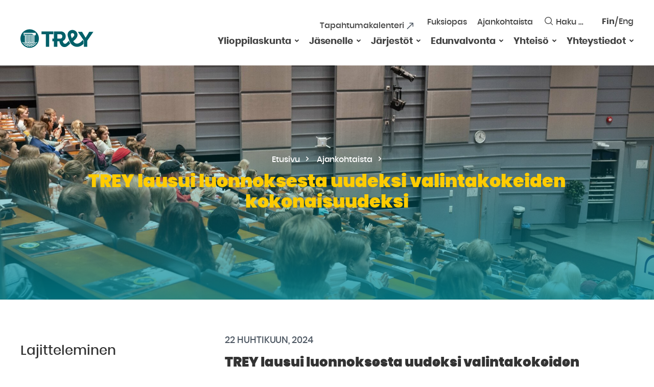

--- FILE ---
content_type: text/html; charset=UTF-8
request_url: https://trey.fi/trey-lausui-luonnoksesta-uudeksi-valintakokeiden-kokonaisuudeksi
body_size: 48551
content:
<!doctype html>
<html class="no-js" lang="fi">

<head>
  <meta charset="UTF-8">
  <meta name="viewport" content="width=device-width, initial-scale=1">
  <link rel="profile" href="http://gmpg.org/xfn/11">

  <link rel="apple-touch-icon" sizes="180x180" href="https://trey.fi/content/themes/trey/images/favicon/apple-touch-icon.png">
  <link rel="icon" type="image/png" sizes="32x32" href="https://trey.fi/content/themes/trey/images/favicon/favicon-32x32.png">
  <link rel="icon" type="image/png" sizes="16x16" href="https://trey.fi/content/themes/trey/images/favicon/favicon-16x16.png">
  <link rel="manifest" href="https://trey.fi/content/themes/trey/images/favicon/site.webmanifest">
  <link rel="mask-icon" href="https://trey.fi/content/themes/trey/images/favicon/safari-pinned-tab.svg" color="#5bbad5">
  <meta name="msapplication-TileColor" content="#008996">
  <meta name="theme-color" content="#ffffff">
  <script>
    (function (H) {
      H.className = H.className.replace(/\bno-js\b/, 'js')
    })(document.documentElement)

  </script>
  <meta name='robots' content='index, follow, max-image-preview:large, max-snippet:-1, max-video-preview:-1' />
<script>
/* <![CDATA[ */
window.koko_analytics = {"url":"https:\/\/trey.fi\/wp\/koko-analytics-collect.php","site_url":"https:\/\/trey.fi","post_id":25408,"path":"\/trey-lausui-luonnoksesta-uudeksi-valintakokeiden-kokonaisuudeksi","method":"cookie","use_cookie":true};
/* ]]> */
</script>
<link rel="alternate" href="https://trey.fi/trey-lausui-luonnoksesta-uudeksi-valintakokeiden-kokonaisuudeksi" hreflang="fi" />
<link rel="alternate" href="https://trey.fi/en/trey-gave-a-statement-on-the-draft-of-the-new-entrance-exam-model" hreflang="en" />

	<title>TREY lausui luonnoksesta uudeksi valintakokeiden kokonaisuudeksi - TREY</title>
	<link rel="canonical" href="https://trey.fi/trey-lausui-luonnoksesta-uudeksi-valintakokeiden-kokonaisuudeksi" />
	<meta property="og:locale" content="fi_FI" />
	<meta property="og:locale:alternate" content="en_US" />
	<meta property="og:type" content="article" />
	<meta property="og:title" content="TREY lausui luonnoksesta uudeksi valintakokeiden kokonaisuudeksi - TREY" />
	<meta property="og:description" content="Vuonna 2022 alkanut opiskelijavalintojen kehittämishanke on laatinut luonnoksen uudeksi valintakokeiden kokonaisuudeksi, jonka on tarkoitus tulla voimaan keväällä 2025. Hankkeen tarkoituksena on kehittää yhteisvalintakokeita, kehittää valintakokeita pedagogisesti ja digitalisoida valintakokeet. Tarkoituksena on myös tiivistää valintakokeiden aikataulua, jotta todistusvalinnan tulokset olisi mahdollista saada hyvissä ajoin ennen valintakokeita.  Luonnoksessa esitellään yhdeksän kokeen kokonaisuus. Ehdotettuun valintakoemalliin pääsee tutustumaan tämän [&hellip;]" />
	<meta property="og:url" content="https://trey.fi/trey-lausui-luonnoksesta-uudeksi-valintakokeiden-kokonaisuudeksi" />
	<meta property="og:site_name" content="TREY" />
	<meta property="article:published_time" content="2024-04-22T09:30:32+00:00" />
	<meta property="og:image" content="https://trey.fi/media/20230131_jarjestostartti_henritammi_009-1-scaled.jpg" />
	<meta property="og:image:width" content="2048" />
	<meta property="og:image:height" content="1367" />
	<meta property="og:image:type" content="image/jpeg" />
	<meta name="author" content="Jenna Rantanen" />
	<meta name="twitter:card" content="summary_large_image" />
	<meta name="twitter:label1" content="Kirjoittanut" />
	<meta name="twitter:data1" content="Jenna Rantanen" />
	<meta name="twitter:label2" content="Arvioitu lukuaika" />
	<meta name="twitter:data2" content="4 minuuttia" />
	<style media="all">img:is([sizes=auto i],[sizes^="auto," i]){contain-intrinsic-size:3000px 1500px}
:root{--wp-block-synced-color:#7a00df;--wp-block-synced-color--rgb:122,0,223;--wp-bound-block-color:var(--wp-block-synced-color);--wp-editor-canvas-background:#ddd;--wp-admin-theme-color:#007cba;--wp-admin-theme-color--rgb:0,124,186;--wp-admin-theme-color-darker-10:#006ba1;--wp-admin-theme-color-darker-10--rgb:0,107,160.5;--wp-admin-theme-color-darker-20:#005a87;--wp-admin-theme-color-darker-20--rgb:0,90,135;--wp-admin-border-width-focus:2px}@media (min-resolution:192dpi){:root{--wp-admin-border-width-focus:1.5px}}.wp-element-button{cursor:pointer}:root .has-very-light-gray-background-color{background-color:#eee}:root .has-very-dark-gray-background-color{background-color:#313131}:root .has-very-light-gray-color{color:#eee}:root .has-very-dark-gray-color{color:#313131}:root .has-vivid-green-cyan-to-vivid-cyan-blue-gradient-background{background:linear-gradient(135deg,#00d084,#0693e3)}:root .has-purple-crush-gradient-background{background:linear-gradient(135deg,#34e2e4,#4721fb 50%,#ab1dfe)}:root .has-hazy-dawn-gradient-background{background:linear-gradient(135deg,#faaca8,#dad0ec)}:root .has-subdued-olive-gradient-background{background:linear-gradient(135deg,#fafae1,#67a671)}:root .has-atomic-cream-gradient-background{background:linear-gradient(135deg,#fdd79a,#004a59)}:root .has-nightshade-gradient-background{background:linear-gradient(135deg,#330968,#31cdcf)}:root .has-midnight-gradient-background{background:linear-gradient(135deg,#020381,#2874fc)}:root{--wp--preset--font-size--normal:16px;--wp--preset--font-size--huge:42px}.has-regular-font-size{font-size:1em}.has-larger-font-size{font-size:2.625em}.has-normal-font-size{font-size:var(--wp--preset--font-size--normal)}.has-huge-font-size{font-size:var(--wp--preset--font-size--huge)}.has-text-align-center{text-align:center}.has-text-align-left{text-align:left}.has-text-align-right{text-align:right}.has-fit-text{white-space:nowrap!important}#end-resizable-editor-section{display:none}.aligncenter{clear:both}.items-justified-left{justify-content:flex-start}.items-justified-center{justify-content:center}.items-justified-right{justify-content:flex-end}.items-justified-space-between{justify-content:space-between}.screen-reader-text{border:0;clip-path:inset(50%);height:1px;margin:-1px;overflow:hidden;padding:0;position:absolute;width:1px;word-wrap:normal!important}.screen-reader-text:focus{background-color:#ddd;clip-path:none;color:#444;display:block;font-size:1em;height:auto;left:5px;line-height:normal;padding:15px 23px 14px;text-decoration:none;top:5px;width:auto;z-index:100000}html :where(.has-border-color){border-style:solid}html :where([style*=border-top-color]){border-top-style:solid}html :where([style*=border-right-color]){border-right-style:solid}html :where([style*=border-bottom-color]){border-bottom-style:solid}html :where([style*=border-left-color]){border-left-style:solid}html :where([style*=border-width]){border-style:solid}html :where([style*=border-top-width]){border-top-style:solid}html :where([style*=border-right-width]){border-right-style:solid}html :where([style*=border-bottom-width]){border-bottom-style:solid}html :where([style*=border-left-width]){border-left-style:solid}html :where(img[class*=wp-image-]){height:auto;max-width:100%}:where(figure){margin:0 0 1em}html :where(.is-position-sticky){--wp-admin--admin-bar--position-offset:var(--wp-admin--admin-bar--height,0px)}@media screen and (max-width:600px){html :where(.is-position-sticky){--wp-admin--admin-bar--position-offset:0px}}
:root{--wp--preset--aspect-ratio--square:1;--wp--preset--aspect-ratio--4-3:4/3;--wp--preset--aspect-ratio--3-4:3/4;--wp--preset--aspect-ratio--3-2:3/2;--wp--preset--aspect-ratio--2-3:2/3;--wp--preset--aspect-ratio--16-9:16/9;--wp--preset--aspect-ratio--9-16:9/16;--wp--preset--color--black:#000;--wp--preset--color--cyan-bluish-gray:#abb8c3;--wp--preset--color--white:#fff;--wp--preset--color--pale-pink:#f78da7;--wp--preset--color--vivid-red:#cf2e2e;--wp--preset--color--luminous-vivid-orange:#ff6900;--wp--preset--color--luminous-vivid-amber:#fcb900;--wp--preset--color--light-green-cyan:#7bdcb5;--wp--preset--color--vivid-green-cyan:#00d084;--wp--preset--color--pale-cyan-blue:#8ed1fc;--wp--preset--color--vivid-cyan-blue:#0693e3;--wp--preset--color--vivid-purple:#9b51e0;--wp--preset--gradient--vivid-cyan-blue-to-vivid-purple:linear-gradient(135deg,#0693e3 0%,#9b51e0 100%);--wp--preset--gradient--light-green-cyan-to-vivid-green-cyan:linear-gradient(135deg,#7adcb4 0%,#00d082 100%);--wp--preset--gradient--luminous-vivid-amber-to-luminous-vivid-orange:linear-gradient(135deg,#fcb900 0%,#ff6900 100%);--wp--preset--gradient--luminous-vivid-orange-to-vivid-red:linear-gradient(135deg,#ff6900 0%,#cf2e2e 100%);--wp--preset--gradient--very-light-gray-to-cyan-bluish-gray:linear-gradient(135deg,#eee 0%,#a9b8c3 100%);--wp--preset--gradient--cool-to-warm-spectrum:linear-gradient(135deg,#4aeadc 0%,#9778d1 20%,#cf2aba 40%,#ee2c82 60%,#fb6962 80%,#fef84c 100%);--wp--preset--gradient--blush-light-purple:linear-gradient(135deg,#ffceec 0%,#9896f0 100%);--wp--preset--gradient--blush-bordeaux:linear-gradient(135deg,#fecda5 0%,#fe2d2d 50%,#6b003e 100%);--wp--preset--gradient--luminous-dusk:linear-gradient(135deg,#ffcb70 0%,#c751c0 50%,#4158d0 100%);--wp--preset--gradient--pale-ocean:linear-gradient(135deg,#fff5cb 0%,#b6e3d4 50%,#33a7b5 100%);--wp--preset--gradient--electric-grass:linear-gradient(135deg,#caf880 0%,#71ce7e 100%);--wp--preset--gradient--midnight:linear-gradient(135deg,#020381 0%,#2874fc 100%);--wp--preset--font-size--small:13px;--wp--preset--font-size--medium:20px;--wp--preset--font-size--large:36px;--wp--preset--font-size--x-large:42px;--wp--preset--spacing--20:.44rem;--wp--preset--spacing--30:.67rem;--wp--preset--spacing--40:1rem;--wp--preset--spacing--50:1.5rem;--wp--preset--spacing--60:2.25rem;--wp--preset--spacing--70:3.38rem;--wp--preset--spacing--80:5.06rem;--wp--preset--shadow--natural:6px 6px 9px rgba(0,0,0,.2);--wp--preset--shadow--deep:12px 12px 50px rgba(0,0,0,.4);--wp--preset--shadow--sharp:6px 6px 0px rgba(0,0,0,.2);--wp--preset--shadow--outlined:6px 6px 0px -3px #fff,6px 6px #000;--wp--preset--shadow--crisp:6px 6px 0px #000}:where(.is-layout-flex){gap:.5em}:where(.is-layout-grid){gap:.5em}body .is-layout-flex{display:flex}.is-layout-flex{flex-wrap:wrap;align-items:center}.is-layout-flex>:is(*,div){margin:0}body .is-layout-grid{display:grid}.is-layout-grid>:is(*,div){margin:0}:where(.wp-block-columns.is-layout-flex){gap:2em}:where(.wp-block-columns.is-layout-grid){gap:2em}:where(.wp-block-post-template.is-layout-flex){gap:1.25em}:where(.wp-block-post-template.is-layout-grid){gap:1.25em}.has-black-color{color:var(--wp--preset--color--black) !important}.has-cyan-bluish-gray-color{color:var(--wp--preset--color--cyan-bluish-gray) !important}.has-white-color{color:var(--wp--preset--color--white) !important}.has-pale-pink-color{color:var(--wp--preset--color--pale-pink) !important}.has-vivid-red-color{color:var(--wp--preset--color--vivid-red) !important}.has-luminous-vivid-orange-color{color:var(--wp--preset--color--luminous-vivid-orange) !important}.has-luminous-vivid-amber-color{color:var(--wp--preset--color--luminous-vivid-amber) !important}.has-light-green-cyan-color{color:var(--wp--preset--color--light-green-cyan) !important}.has-vivid-green-cyan-color{color:var(--wp--preset--color--vivid-green-cyan) !important}.has-pale-cyan-blue-color{color:var(--wp--preset--color--pale-cyan-blue) !important}.has-vivid-cyan-blue-color{color:var(--wp--preset--color--vivid-cyan-blue) !important}.has-vivid-purple-color{color:var(--wp--preset--color--vivid-purple) !important}.has-black-background-color{background-color:var(--wp--preset--color--black) !important}.has-cyan-bluish-gray-background-color{background-color:var(--wp--preset--color--cyan-bluish-gray) !important}.has-white-background-color{background-color:var(--wp--preset--color--white) !important}.has-pale-pink-background-color{background-color:var(--wp--preset--color--pale-pink) !important}.has-vivid-red-background-color{background-color:var(--wp--preset--color--vivid-red) !important}.has-luminous-vivid-orange-background-color{background-color:var(--wp--preset--color--luminous-vivid-orange) !important}.has-luminous-vivid-amber-background-color{background-color:var(--wp--preset--color--luminous-vivid-amber) !important}.has-light-green-cyan-background-color{background-color:var(--wp--preset--color--light-green-cyan) !important}.has-vivid-green-cyan-background-color{background-color:var(--wp--preset--color--vivid-green-cyan) !important}.has-pale-cyan-blue-background-color{background-color:var(--wp--preset--color--pale-cyan-blue) !important}.has-vivid-cyan-blue-background-color{background-color:var(--wp--preset--color--vivid-cyan-blue) !important}.has-vivid-purple-background-color{background-color:var(--wp--preset--color--vivid-purple) !important}.has-black-border-color{border-color:var(--wp--preset--color--black) !important}.has-cyan-bluish-gray-border-color{border-color:var(--wp--preset--color--cyan-bluish-gray) !important}.has-white-border-color{border-color:var(--wp--preset--color--white) !important}.has-pale-pink-border-color{border-color:var(--wp--preset--color--pale-pink) !important}.has-vivid-red-border-color{border-color:var(--wp--preset--color--vivid-red) !important}.has-luminous-vivid-orange-border-color{border-color:var(--wp--preset--color--luminous-vivid-orange) !important}.has-luminous-vivid-amber-border-color{border-color:var(--wp--preset--color--luminous-vivid-amber) !important}.has-light-green-cyan-border-color{border-color:var(--wp--preset--color--light-green-cyan) !important}.has-vivid-green-cyan-border-color{border-color:var(--wp--preset--color--vivid-green-cyan) !important}.has-pale-cyan-blue-border-color{border-color:var(--wp--preset--color--pale-cyan-blue) !important}.has-vivid-cyan-blue-border-color{border-color:var(--wp--preset--color--vivid-cyan-blue) !important}.has-vivid-purple-border-color{border-color:var(--wp--preset--color--vivid-purple) !important}.has-vivid-cyan-blue-to-vivid-purple-gradient-background{background:var(--wp--preset--gradient--vivid-cyan-blue-to-vivid-purple) !important}.has-light-green-cyan-to-vivid-green-cyan-gradient-background{background:var(--wp--preset--gradient--light-green-cyan-to-vivid-green-cyan) !important}.has-luminous-vivid-amber-to-luminous-vivid-orange-gradient-background{background:var(--wp--preset--gradient--luminous-vivid-amber-to-luminous-vivid-orange) !important}.has-luminous-vivid-orange-to-vivid-red-gradient-background{background:var(--wp--preset--gradient--luminous-vivid-orange-to-vivid-red) !important}.has-very-light-gray-to-cyan-bluish-gray-gradient-background{background:var(--wp--preset--gradient--very-light-gray-to-cyan-bluish-gray) !important}.has-cool-to-warm-spectrum-gradient-background{background:var(--wp--preset--gradient--cool-to-warm-spectrum) !important}.has-blush-light-purple-gradient-background{background:var(--wp--preset--gradient--blush-light-purple) !important}.has-blush-bordeaux-gradient-background{background:var(--wp--preset--gradient--blush-bordeaux) !important}.has-luminous-dusk-gradient-background{background:var(--wp--preset--gradient--luminous-dusk) !important}.has-pale-ocean-gradient-background{background:var(--wp--preset--gradient--pale-ocean) !important}.has-electric-grass-gradient-background{background:var(--wp--preset--gradient--electric-grass) !important}.has-midnight-gradient-background{background:var(--wp--preset--gradient--midnight) !important}.has-small-font-size{font-size:var(--wp--preset--font-size--small) !important}.has-medium-font-size{font-size:var(--wp--preset--font-size--medium) !important}.has-large-font-size{font-size:var(--wp--preset--font-size--large) !important}.has-x-large-font-size{font-size:var(--wp--preset--font-size--x-large) !important}
/*! This file is auto-generated */
.wp-block-button__link{color:#fff;background-color:#32373c;border-radius:9999px;box-shadow:none;text-decoration:none;padding:calc(.667em + 2px) calc(1.333em + 2px);font-size:1.125em}.wp-block-file__button{background:#32373c;color:#fff;text-decoration:none}
.wpcdt-wrap,.wpcdt-wrap *{-webkit-box-sizing:border-box;-moz-box-sizing:border-box;box-sizing:border-box;outline:none}.wpcdt-clearfix:before,.wpcdt-clearfix:after{content:"";display:table}.wpcdt-clearfix:after{clear:both}.wpcdt-timer-wrap{position:relative;text-align:center;margin:auto auto 15px auto !important;z-index:1}.wpcdt-clock{width:100%;margin:0 auto;line-height:normal}.time_circles{position:relative;width:100%;height:100%}.time_circles>div{position:absolute;text-align:center}.time_circles>div>h4{margin:0;padding:0;text-align:center;text-transform:uppercase}.time_circles>div>span{display:block;width:100%;text-align:center;font-size:300%;margin-top:.4em;font-weight:700}
@charset "UTF-8";html{line-height:1.15;-webkit-text-size-adjust:100%}body{margin:0}h1{font-size:2em;margin:.67em 0}hr{-webkit-box-sizing:content-box;box-sizing:content-box;height:0;overflow:visible}pre{font-family:monospace,monospace;font-size:1em}a{background-color:transparent}abbr[title]{border-bottom:none;text-decoration:underline;-webkit-text-decoration:underline dotted;text-decoration:underline dotted}b,strong{font-weight:bolder}code,kbd,samp{font-family:monospace,monospace;font-size:1em}small{font-size:80%}sub,sup{font-size:75%;line-height:0;position:relative;vertical-align:baseline}sub{bottom:-.25em}sup{top:-.5em}img{border-style:none}button,input,optgroup,select,textarea{font-family:inherit;font-size:100%;line-height:1.15;margin:0}button,input{overflow:visible}button,select{text-transform:none}[type=button],[type=reset],[type=submit],button{-webkit-appearance:button}[type=button]::-moz-focus-inner,[type=reset]::-moz-focus-inner,[type=submit]::-moz-focus-inner,button::-moz-focus-inner{border-style:none;padding:0}[type=button]:-moz-focusring,[type=reset]:-moz-focusring,[type=submit]:-moz-focusring,button:-moz-focusring{outline:1px dotted ButtonText}fieldset{padding:.35em .75em .625em}legend{-webkit-box-sizing:border-box;box-sizing:border-box;color:inherit;display:table;max-width:100%;padding:0;white-space:normal}progress{vertical-align:baseline}textarea{overflow:auto}[type=checkbox],[type=radio]{-webkit-box-sizing:border-box;box-sizing:border-box;padding:0}[type=number]::-webkit-inner-spin-button,[type=number]::-webkit-outer-spin-button{height:auto}[type=search]{-webkit-appearance:textfield;outline-offset:-2px}[type=search]::-webkit-search-decoration{-webkit-appearance:none}::-webkit-file-upload-button{-webkit-appearance:button;font:inherit}details{display:block}summary{display:list-item}template{display:none}[hidden]{display:none}:root{--font-size-default:20px;--font-size-tiny:14px;--font-size-small:16px;--font-size-medium:17px;--font-size-large:18px;--font-size-extralarge:20px;--font-size-huge:22px}@media (max-width:480px){:root{--font-size-tiny:16px;--font-size-small:16px;--font-size-default:16px}}*,:after,:before,html{-webkit-box-sizing:border-box;box-sizing:border-box}img{-webkit-box-sizing:content-box;box-sizing:content-box}.screen-reader-text{position:absolute!important;width:1px;height:1px;padding:0;margin:-1px;overflow:hidden;clip:rect(1px,1px,1px,1px);word-wrap:normal!important;border:0;-webkit-clip-path:inset(50%);clip-path:inset(50%)}.screen-reader-text.skip-link{margin:5px}.screen-reader-text.skip-link:focus{color:#4d4aff;background:#fff;outline:2px solid #4d4aff}.screen-reader-text:focus{top:5px;left:5px;z-index:100000;display:block;width:auto;height:auto;padding:15px 23px 14px;clip:auto!important;font-size:17px;font-size:1.7rem;font-weight:700;line-height:normal;color:#21759b;text-decoration:none;background-color:#f1f1f1;border-radius:0;-webkit-box-shadow:0 0 2px 2px rgba(0,0,0,.6);box-shadow:0 0 2px 2px rgba(0,0,0,.6);-webkit-clip-path:none;clip-path:none}[tabindex="-1"]:focus{outline:0}[data-whatinput=mouse] :focus,[data-whatinput=touch] :focus{outline:0}.col,body .block-image-links .cols .col{overflow:visible}[data-whatinput=keyboard] a:focus,[data-whatinput=keyboard] button:focus,[data-whatinput=keyboard] div[tabindex]:focus,[data-whatinput=keyboard] input:focus,[data-whatinput=keyboard] nav ul li a:focus,[data-whatinput=keyboard] select:focus,[data-whatinput=keyboard] textarea:focus{z-index:99;color:#000;outline:2px solid #4d4aff;opacity:1}[data-whatinput=keyboard] button.toggle-item:focus{z-index:99;color:#000;outline:2px solid #4d4aff!important;opacity:1;background:#fff!important;color:#4d4aff!important}[data-whatinput=keyboard] .block-toggle,[data-whatinput=keyboard] .block-toggle>div,[data-whatinput=keyboard] .entry-content,[data-whatinput=keyboard] .site-main .container{overflow:visible!important}[data-whatinput=keyboard] a.global-link:focus{outline:5px #4d4aff}.no-js :focus{outline:2px solid #4d4aff}.container a{text-decoration:underline}.container a:focus,.container a:hover{text-decoration:none}.container .cat a,.container .comments-link a,.container .tags a{text-decoration:none}a[href*="//"]:not([href*="trey.fi"]):not([href*="www.trey.fi"]):not([href*="trey.test"]):not([href*="localhost:3000"]):not([href*="192.168.196.2:3000"]):not(.no-external-link-indicator){display:-webkit-inline-box;display:-ms-inline-flexbox;display:inline-flex;-webkit-box-pack:justify;-ms-flex-pack:justify;justify-content:space-between;-webkit-box-align:center;-ms-flex-align:center;align-items:center}a[href*="//"]:not([href*="trey.fi"]):not([href*="www.trey.fi"]):not([href*="trey.test"]):not([href*="localhost:3000"]):not([href*="192.168.196.2:3000"]):not(.no-external-link-indicator)::after{position:relative;top:0;right:0;display:-webkit-inline-box;display:-ms-inline-flexbox;display:inline-flex;width:14px;height:14px;margin-right:2px;margin-left:5px;content:'';background-image:url(//trey.fi/content/themes/trey/css/../svg/external-link.svg);background-repeat:no-repeat;background-position:right center;background-size:14px 14px;-webkit-transition:all .18s ease-in-out;-o-transition:all .18s ease-in-out;transition:all .18s ease-in-out}a[href^=mailto]::after{display:none}.block-halfs-map-link:focus{outline:5px solid #4d4aff}.block-halfs,.block-halfs-map,.site-footer{overflow:visible!important}.block-halfs #footer-top-menu a:focus,.block-halfs-map #footer-top-menu a:focus,.site-footer #footer-top-menu a:focus{color:#fff!important}.visually-hidden{text-indent:-9999px;overflow:hidden;text-decoration:none;display:block;font-size:0;text-align:start}.block{background-size:cover;background-repeat:no-repeat;background-position:center;position:relative;max-width:100%;min-height:100px;margin:0 auto;background-color:#fff;background-position:center}.shade{position:absolute;top:0;left:0;z-index:0;width:100%;height:100%;background:0 0;opacity:0}.has-hero-img .shade{bottom:0;left:0;background:rgba(0,137,152,0);background:-webkit-gradient(left top,left bottom,color-stop(23%,rgba(0,137,152,0)),color-stop(100%,rgba(0,137,152,.8)));background:-o-linear-gradient(top,rgba(0,137,152,0) 23%,rgba(0,137,152,.8) 100%);background:-webkit-gradient(linear,left top,left bottom,color-stop(23%,rgba(0,137,152,0)),to(rgba(0,137,152,.8)));background:linear-gradient(to bottom,rgba(0,137,152,0) 23%,rgba(0,137,152,.8) 100%);opacity:1}.site{position:relative;max-width:100%;margin-right:auto;margin-left:auto;overflow:hidden}body .content-area.content-area-page .container{padding-top:0!important;padding-right:0!important;padding-left:0!important}@media (min-width:1320px){body .content-area.content-area-page{padding-right:0!important;padding-left:0!important}}.container,.content-area.content-area-page{max-width:1240px;margin-left:auto;margin-right:auto;padding-left:20px;padding-left:2rem;padding-right:20px;padding-right:2rem;padding-top:64px;padding-top:6.4rem;padding-right:20px;padding-right:2rem;padding-bottom:64px;padding-bottom:6.4rem;padding-left:20px;padding-left:2rem;margin:0 auto}@media (max-width:760px){.container,.content-area.content-area-page{padding-top:3.2rem;padding-bottom:3.2rem}}.site-main .container{overflow:hidden;clear:both}.entry-footer{display:block;overflow:hidden;clear:both}.edit-link{top:0;bottom:0;display:block;width:100%;min-width:0;max-width:100%;padding:0;margin-top:0;margin-bottom:0;overflow:hidden;clear:both;text-align:left}.edit-link a{display:block;padding:0;margin-top:40px;clear:both}a.global-link{position:absolute;top:0;left:0;z-index:3;width:100%;height:100%}.hero-page{background-color:#006069}.hero-img-default{background-repeat:repeat-x;background-position:center bottom;background-size:auto}.hero-page .container{position:relative;z-index:2;padding-top:120px;padding-top:12rem;padding-bottom:120px;padding-bottom:12rem}@media (min-width:480px){.hero-page .container{padding-top:17rem;padding-bottom:17rem}}@media (min-width:1700px){.hero-page .container{padding-top:23rem;padding-bottom:23rem}}.hero-page .container .hero-content-wrap{color:#fff;text-align:center}.hero-page .container .hero-content-wrap .entry-title,.hero-page .container .hero-content-wrap h1,.hero-page .container .hero-content-wrap h2{margin:10px 0 0;color:#fc0}.hero-page .container .hero-content-wrap{max-width:940px;margin-right:auto;margin-left:auto}@media (max-width:1024px){.main-sidebar{padding-top:2rem}}@media (min-width:1024px){.site-main.site-main-page{float:left;clear:none;text-align:inherit;width:66.66667%;margin-left:0;margin-right:0;float:right!important;clear:none!important}.site-main.site-main-page::after{display:block;content:'';clear:both}.site-main.site-main-page:nth-child(n){margin-right:0;float:left;clear:none}.site-main.site-main-page:nth-child(2n){margin-right:0;float:right}.site-main.site-main-page:nth-child(2n+1){clear:both}.main-sidebar{float:left;clear:none;text-align:inherit;width:33.33333%;margin-left:0;margin-right:0;float:left!important;clear:none!important}.main-sidebar::after{display:block;content:'';clear:both}.main-sidebar:nth-child(n){margin-right:0;float:left;clear:none}.main-sidebar:nth-child(2n){margin-right:0;float:right}.main-sidebar:nth-child(2n+1){clear:both}.main-sidebar-inner{margin-right:100px}}@media (min-width:1024px) and (max-width:1100px){.main-sidebar-inner{margin-right:60px}}#breadcrumbs{margin:0;font-size:16px;color:#fff}#breadcrumbs a{padding-right:5px;padding-left:5px;color:#fff;text-decoration:none;-webkit-transition:all .2s ease;-o-transition:all .2s ease;transition:all .2s ease}#breadcrumbs a:after{text-indent:-9999px;overflow:hidden;text-decoration:none;text-align:start;font-size:14px;color:#393939;height:9px;width:9px;top:-2px;background-image:url(//trey.fi/content/themes/trey/css/../svg/breadcrumbs-arrow.svg);background-repeat:no-repeat;background-size:9px 9px;position:relative;display:-webkit-inline-box;display:-ms-inline-flexbox;display:inline-flex;padding:0;margin-left:10px;margin-right:0;content:' ';-ms-flex-item-align:center;align-self:center;background-position:center}#breadcrumbs a:hover{text-decoration:underline;opacity:.8}#breadcrumbs .breadcrumb_last{padding-left:10px}#breadcrumbs .breadcrumb_last{display:none}embed,iframe,object{max-width:100%}.video-wrapper{position:relative;height:0;padding-top:30px;overflow:hidden}.video-wrapper{padding-bottom:56.25%}.video-wrapper embed,.video-wrapper iframe,.video-wrapper object{position:absolute;top:0;left:0;width:100%;height:100%}.issuuembed{width:100%!important}@font-face{font-family:Poppins;src:url(//trey.fi/content/themes/trey/css/../fonts/poppins-medium-webfont.eot);src:url(//trey.fi/content/themes/trey/css/../fonts/poppins-medium-webfont.eot?#iefix) format("embedded-opentype"),url(//trey.fi/content/themes/trey/css/../fonts/poppins-medium-webfont.woff) format("woff"),url(//trey.fi/content/themes/trey/css/../fonts/poppins-medium-webfont.woff2) format("woff2"),url(//trey.fi/content/themes/trey/css/../fonts/poppins-medium-webfont.ttf) format("truetype"),url(//trey.fi/content/themes/trey/css/../fonts/poppins-medium-webfont.svg#Poppins) format("svg");font-style:normal;font-weight:500}@font-face{font-family:Poppins;src:url(//trey.fi/content/themes/trey/css/../fonts/poppins-bold-webfont.eot);src:url(//trey.fi/content/themes/trey/css/../fonts/poppins-bold-webfont.eot?#iefix) format("embedded-opentype"),url(//trey.fi/content/themes/trey/css/../fonts/poppins-bold-webfont.woff) format("woff"),url(//trey.fi/content/themes/trey/css/../fonts/poppins-bold-webfont.woff2) format("woff2"),url(//trey.fi/content/themes/trey/css/../fonts/poppins-bold-webfont.ttf) format("truetype"),url(//trey.fi/content/themes/trey/css/../fonts/poppins-bold-webfont.svg#Poppins) format("svg");font-style:normal;font-weight:700}@font-face{font-family:Poppins;src:url(//trey.fi/content/themes/trey/css/../fonts/poppins-black-webfont.eot);src:url(//trey.fi/content/themes/trey/css/../fonts/poppins-black-webfont.eot?#iefix) format("embedded-opentype"),url(//trey.fi/content/themes/trey/css/../fonts/poppins-black-webfont.woff) format("woff"),url(//trey.fi/content/themes/trey/css/../fonts/poppins-black-webfont.woff2) format("woff2"),url(//trey.fi/content/themes/trey/css/../fonts/poppins-black-webfont.ttf) format("truetype"),url(//trey.fi/content/themes/trey/css/../fonts/poppins-black-webfont.svg#Poppins) format("svg");font-style:normal;font-weight:900}:root{font-size:62.5%}body{font-size:17px;font-size:1.7rem;font-family:Poppins,"Helvetica Neue",Helvetica,sans-serif;color:#444;font-smoothing:antialiased;-webkit-text-size-adjust:none;-moz-text-size-adjust:none;-ms-text-size-adjust:none;text-size-adjust:none;text-rendering:geometricPrecision;-webkit-font-smoothing:antialiased;-moz-osx-font-smoothing:grayscale}a{color:#006069;text-decoration:none}a:hover{color:#fc0}.cat a,.comment-list li,.comment-list li .comment-time,.comment-list li p,.comments-link,.entry-footer .cat a,.entry-footer .comments-link{font-size:1.2vw}@media (max-width:1166.66667px){.cat a,.comment-list li,.comment-list li .comment-time,.comment-list li p,.comments-link,.entry-footer .cat a,.entry-footer .comments-link{font-size:14px}}@media (min-width:1166.66667px){.cat a,.comment-list li,.comment-list li .comment-time,.comment-list li p,.comments-link,.entry-footer .cat a,.entry-footer .comments-link{font-size:14px}}.entry-footer .tags li{font-size:1.2vw}@media (max-width:1000px){.entry-footer .tags li{font-size:12px}}@media (min-width:1166.66667px){.entry-footer .tags li{font-size:14px}}blockquote,code,dd,dt,figcaption,hr,input[type=email],input[type=month],input[type=number],input[type=password],input[type=search],input[type=tel],input[type=text],input[type=url],input[type=week],kbd,li,ol,p,pre,samp,select,small,table,td,textarea,th,tr,ul{font-size:3vw;font-size:18px;letter-spacing:-.003em;line-height:1.68}@media (max-width:633.33333px){blockquote,code,dd,dt,figcaption,hr,input[type=email],input[type=month],input[type=number],input[type=password],input[type=search],input[type=tel],input[type=text],input[type=url],input[type=week],kbd,li,ol,p,pre,samp,select,small,table,td,textarea,th,tr,ul{font-size:19px}}@media (min-width:600px){blockquote,code,dd,dt,figcaption,hr,input[type=email],input[type=month],input[type=number],input[type=password],input[type=search],input[type=tel],input[type=text],input[type=url],input[type=week],kbd,li,ol,p,pre,samp,select,small,table,td,textarea,th,tr,ul{font-size:18px}}p{margin-top:0;margin-bottom:29px;margin-bottom:2.9rem;line-height:1.78}p:first-child{margin-top:0}p:last-child{margin-bottom:0}h1,h2,h3,h4,h5,h6{color:#333;font-family:Poppins,"Helvetica Neue",Helvetica,sans-serif;font-weight:500}.heading-bold{font-weight:900}.hero-page .container .hero-content-wrap .entry-title,.hero-page .container .hero-content-wrap h1,.hero-page .container .hero-content-wrap h2,h1{font-size:2.72vw;font-weight:900}@media (max-width:1176.47059px){.hero-page .container .hero-content-wrap .entry-title,.hero-page .container .hero-content-wrap h1,.hero-page .container .hero-content-wrap h2,h1{font-size:32px}}@media (min-width:1764.70588px){.hero-page .container .hero-content-wrap .entry-title,.hero-page .container .hero-content-wrap h1,.hero-page .container .hero-content-wrap h2,h1{font-size:48px}}h2{font-size:2.4vw}@media (max-width:958.33333px){h2{font-size:23px}}@media (min-width:1083.33333px){h2{font-size:26px}}h3{font-size:1.6vw;color:#006069}@media (max-width:1312.5px){h3{font-size:21px}}@media (min-width:1437.5px){h3{font-size:23px}}.comment-list li .comment-author,h4{font-size:1.4vw}@media (max-width:1357.14286px){.comment-list li .comment-author,h4{font-size:19px}}@media (min-width:1500px){.comment-list li .comment-author,h4{font-size:21px}}h5{font-size:1.2vw}@media (max-width:1500px){h5{font-size:18px}}@media (min-width:1583.33333px){h5{font-size:19px}}h6{font-size:1.2vw}@media (max-width:1500px){h6{font-size:18px}}@media (min-width:1583.33333px){h6{font-size:19px}}ul{list-style:disc outside;padding-left:13.75px;padding-left:1.375rem}ul li{padding-left:3.5px;padding-left:.35rem}ol{padding-left:17.5px;padding-left:1.75rem}ol,ul{padding-bottom:10px;padding-bottom:1rem}b,strong{font-weight:700}em,i{font-style:italic}small{line-height:1;font-size:.875em}img{-ms-interpolation-mode:bicubic;height:auto;vertical-align:middle;max-width:100%}figure{position:relative;margin-bottom:10px;margin-bottom:1rem;margin-left:0;margin-right:0;margin-top:0}figure>img{width:100%}figcaption{margin-top:0;font-style:normal;font-weight:400}blockquote{clear:both;border:0 none;position:relative;margin-top:30px;margin-top:3rem;padding-bottom:30px;padding-bottom:3rem;margin:0}blockquote p{font-size:2vw;font-size:25px;font-style:italic;margin-bottom:0;position:relative;overflow:visible;color:#666}@media (max-width:850px){blockquote p{font-size:17px}}@media (min-width:1250px){blockquote p{font-size:25px}}@media (min-width:770px){blockquote{margin-top:4rem;padding-bottom:4rem}}blockquote:before{content:'';display:block;height:4px;position:absolute;left:0;top:0;max-width:147px}@media (min-width:480px){blockquote:before{width:30%}}cite{display:block;font-style:italic}hr{background-image:-webkit-gradient(linear,left top,left bottom,color-stop(50%,rgba(0,0,0,0)),color-stop(50%,#000));background-image:-o-linear-gradient(top,rgba(0,0,0,0) 50%,#000 50%);background-image:linear-gradient(to bottom,rgba(0,0,0,0) 50%,#000 50%);background-repeat:repeat-x;background-size:2px 2px;background-position:0 50%;border:0;padding-top:10px;padding-top:1rem;padding-bottom:10px;padding-bottom:1rem;margin:0;height:0}kbd,pre,samp{font-family:Menlo,Courier,monospace}code{color:#c7254e;background-color:#f9f2f4;font-family:Menlo,Courier,monospace;line-height:1;padding:3.75px 5px;padding:.375rem .5rem;border-radius:.3rem;font-size:inherit}pre code{display:inline-block;padding:11.5px 10px 8.5px;padding:1.15rem 1rem .85rem}pre{border-radius:.3rem;display:block;white-space:pre-wrap;word-break:break-all;word-wrap:break-word;margin-bottom:20px;margin-bottom:2rem}.site-header{position:relative;z-index:15;padding-top:5px;padding-top:.5rem;padding-right:20px;padding-right:2rem;padding-bottom:5px;padding-bottom:.5rem;padding-left:20px;padding-left:2rem;margin-right:auto;margin-left:auto}@media (min-width:480px){.site-header{padding-top:1rem;padding-bottom:1rem}}.site-header>.container{padding-top:0;padding-bottom:0}.no-js .site-header{background:0 0!important}.site-header-general{display:-webkit-box;display:-ms-flexbox;display:flex;max-width:1240px;-webkit-box-align:center;-ms-flex-align:center;align-items:center;-webkit-box-pack:justify;-ms-flex-pack:justify;justify-content:space-between}@media (max-width:1200px){.no-js .site-header-general{display:block}}@media (min-width:1200px){.site-header{padding-top:5.5rem;padding-bottom:2.1rem}}@media (min-width:1200px) and (max-width:1200px){.site-header{padding-top:4.8rem;padding-bottom:1.4rem}}.site-title{margin:0;font-weight:700;margin:0;font-weight:700}.site-title a{color:#111}@media (min-width:480px){.site-title svg{width:183px;height:48px}}.site-title a{position:relative;display:inline-block}.site-title svg{width:143px;height:37px}.site-title svg path,.site-title svg polygon{fill:#006069}@media (min-width:1200px){.home .site-branding{position:relative;top:2px}}.home .site-branding{position:relative;top:2px}@media (min-width:1200px){.home .site-title svg{width:255px;height:65px}}.home .site-title svg{width:200px;height:51px}.home .site-title svg path,.home .site-title svg polygon{fill:#fc0}@media (max-width:1200px){.top-content-bar{display:none!important}.top-content-bar.top-content-bar-mobile{display:-webkit-box!important;display:-ms-flexbox!important;display:flex!important;-webkit-box-pack:start;-ms-flex-pack:start;justify-content:flex-start;-ms-flex-wrap:wrap;flex-wrap:wrap}.top-content-bar.top-content-bar-mobile .language-select .lang-item:first-of-type:after{color:#fff;right:-15px;display:block}.top-content-bar.top-content-bar-mobile *{color:#fff!important}.top-content-bar.top-content-bar-mobile ul{-webkit-box-pack:start;-ms-flex-pack:start;justify-content:flex-start;-ms-flex-wrap:wrap;flex-wrap:wrap;margin:0;padding:0}.top-content-bar.top-content-bar-mobile ul li{margin:0 10px 10px 0;padding:0}.top-content-bar.top-content-bar-mobile ul ul{display:block;margin:0}.top-content-bar.top-content-bar-mobile *{float:none}}@media (min-width:1200px){.top-content-bar.top-content-bar-mobile{display:none!important}}.top-content-bar{display:-webkit-box;display:-ms-flexbox;display:flex;width:100%;padding:15px 20px 9px;padding:15px 2rem 9px;clear:both;-webkit-box-pack:end;-ms-flex-pack:end;justify-content:flex-end}.top-content-bar>.container{width:100%}.top-content-bar ul{display:-webkit-box;display:-ms-flexbox;display:flex;-webkit-box-pack:end;-ms-flex-pack:end;justify-content:flex-end;-ms-flex-wrap:wrap;flex-wrap:wrap;line-height:1.5}@media (max-width:480px){.top-content-bar ul li{padding-right:0!important;padding-left:5px!important;line-height:1.5;display:inline-block;margin-bottom:10px}}@media (min-width:660px){.top-content-bar ul{float:right}.top-content-bar ul li{float:left;padding-right:15px}}@media (min-width:1200px){.top-content-bar{position:absolute;top:30px;right:20px;z-index:20;padding:0;margin-top:5px;background:0 0}.top-content-bar .top-content-bar-item-2{display:block}.top-content-bar a{color:#444}.top-content-bar a:focus,.top-content-bar a:hover{color:#006069}.top-content-bar ul{width:auto}.top-content-bar li{padding:0 12px}}.top-content-bar .container{padding:0}.top-content-bar .container::after{display:block;content:'';clear:both}.top-content-bar ul{width:100%;padding:0;margin:0;list-style:none}.top-content-bar ul::after{display:block;content:'';clear:both}.top-content-bar ul li{float:left;padding:0;padding-right:15px}.top-content-bar a{display:block;padding:0 5px;font-size:16px;line-height:1;color:#444;text-decoration:none;-webkit-transition:color .3s ease;-o-transition:color .3s ease;transition:color .3s ease}.top-content-bar a:focus,.top-content-bar a:hover{color:#006069}.top-content-bar ul .top-content-bar-item-1 a{padding-left:0}.top-content-bar ul .top-content-bar-item-3{position:relative;top:auto;left:auto;z-index:1;display:block;float:right;padding-right:0}.top-content-bar .language-select .lang-item:first-of-type{padding-right:0}.top-content-bar .language-select .lang-item:first-of-type:after{position:absolute;top:0;right:-12px;display:inline-block;margin:0 5px;line-height:1;color:#444;content:'/'}.top-content-bar .language-select .lang-item{position:relative;display:inline-block;padding:0}.top-content-bar .language-select .lang-item a{position:relative;top:-8px;display:inline-block;padding:0;line-height:1}.top-content-bar .language-select .current-lang a{font-weight:700}.top-content-bar .language-select .lang-item-fi{padding-right:8px}.top-content-bar .language-select .lang-item-en{padding-left:8px}@media (max-width:770px){.top-content-bar .top-content-bar-item-2{display:none}}.home .top-content-bar a{color:#fff}.home .top-content-bar a:focus,.home .top-content-bar a:hover{color:#fc0}.home .language-select .lang-item:first-of-type:after{color:#fff}.home .header-search .search-form .search-field{background-image:url(//trey.fi/content/themes/trey/css/../svg/search-white.svg)}.header-search .search-form .search-field{position:relative;top:-12px;width:100px;height:35px;padding:5px 5px 0 25px;margin:0;font-size:16px;color:#444;background-image:url(//trey.fi/content/themes/trey/css/../svg/search.svg);background-position:left 3px center;background-repeat:no-repeat;background-color:transparent;-webkit-transition:width .4s ease,background .4s ease;-o-transition:width .4s ease,background .4s ease;transition:width .4s ease,background .4s ease}.header-search .search-field:focus{width:180px!important;cursor:text;border:1px solid #444}.header-search .search-submit{display:none!important}:lang(en-US) .header-search .search-form .search-field{width:90px}.header-search-mobile{width:95%;padding-left:5%}.header-search-mobile .container{padding:0}.header-search-mobile .search-form .search-field{position:relative;top:-12px;width:100%;height:34px;padding:5px 8px 2px;margin:0;font-size:16px;color:#fff;cursor:text;background:0 0;border:1px solid #fff}.header-search-mobile .search-submit{display:none!important}.header-search-mobile ::-webkit-input-placeholder{font-weight:400;color:#fff!important;opacity:1}.header-search-mobile :-moz-placeholder{font-weight:400;color:#fff!important;opacity:1}.header-search-mobile ::-moz-placeholder{font-weight:400;color:#fff!important;opacity:1}.header-search-mobile :-ms-input-placeholder{font-weight:400!important;color:#fff!important;opacity:1}.header-search-mobile ::-ms-input-placeholder{font-weight:400;color:#fff!important;opacity:1}.header-search-mobile ::placeholder{color:#fff!important;opacity:1!important}.no-js .header-search-mobile{position:relative;top:0;z-index:10000;padding:0 5%}@media (min-width:1200px){.header-search-mobile{display:none}}.home .header-search .search-form .search-field{color:#fff}.home .search-field:focus{border:1px solid #f1f1f1}.header-search ::-webkit-input-placeholder{font-weight:400;color:#444!important;opacity:1}.header-search :-moz-placeholder{font-weight:400;color:#444!important;opacity:1}.header-search ::-moz-placeholder{font-weight:400;color:#444!important;opacity:1}.header-search :-ms-input-placeholder{font-weight:400!important;color:#444!important;opacity:1}.header-search ::-ms-input-placeholder{font-weight:400;color:#444!important;opacity:1}.header-search ::placeholder{color:#444!important;opacity:1!important}.home .header-search ::-webkit-input-placeholder{font-weight:400;color:#fff!important;opacity:1!important}.home .header-search :-moz-placeholder{font-weight:400;color:#fff!important;opacity:1!important}.home .header-search ::-moz-placeholder{font-weight:400;color:#fff!important;opacity:1!important}.home .header-search :-ms-input-placeholder{font-weight:400!important;color:#fff!important;opacity:1!important}.home .header-search ::-ms-input-placeholder{font-weight:400;color:#fff!important;opacity:1!important}.home .header-search ::placeholder{color:#fff!important;opacity:1!important}.site-footer{padding:0;background:#006069;color:#fff;overflow:hidden;clear:both}.site-footer svg{position:relative}.site-footer p,.site-footer span{color:#555}.site-footer a{color:#555}.site-footer a:hover{color:#006069}.site-footer a[href^=mailto],.site-footer a[href^=tel]{color:#fff}.footer-top-block .container{padding:0}.footer-top-block-inner::after{display:block;content:'';clear:both}.footer-top-block-content-title{color:#fff}.footer-top-block-content p{color:#fff}@media (min-width:770px){.footer-top-block-map{float:left;clear:none;text-align:inherit;width:57.5%;margin-left:0;margin-right:2%}.footer-top-block-map::after{display:block;content:'';clear:both}.footer-top-block-map:nth-child(n){margin-right:2%;float:left;clear:none}.footer-top-block-map:nth-child(2n){margin-right:0;float:right}.footer-top-block-map:nth-child(2n+1){clear:both}.footer-top-block-content{float:left;clear:none;text-align:inherit;width:40.5%;margin-left:0;margin-right:2%}.footer-top-block-content::after{display:block;content:'';clear:both}.footer-top-block-content:nth-child(n){margin-right:2%;float:left;clear:none}.footer-top-block-content:nth-child(2n){margin-right:0;float:right}.footer-top-block-content:nth-child(2n+1){clear:both}}.footer-bottom-block{background:#fc0}.footer-bottom-block .container{padding-top:30px;padding-top:3rem;padding-bottom:30px;padding-bottom:3rem}.footer-bottom-block-inner{position:relative}.footer-bottom-block-logo svg{top:0;width:124px;height:32px;display:inline-block}.footer-bottom-block-logo svg path,.footer-bottom-block-logo svg polygon{fill:#191609}@media (min-width:770px){.footer-bottom-block .container{padding:55px 0 30px 0}.footer-bottom-block-inner{padding-right:145px}.footer-bottom-block-logo{width:auto;position:absolute;right:0;top:0}}@media (min-width:770px) and (max-width:1200px){.footer-bottom-block-logo{right:2rem}}.footer-navigation-wrapper nav{position:relative;padding:0;margin:0}.footer-navigation-wrapper .footer-menu-items{list-style:none;margin:0;padding:0}.footer-navigation-wrapper .footer-menu-items li{display:block;padding-left:0;padding-right:0;padding-bottom:10px}.footer-navigation-wrapper .footer-menu-items a{display:inline-block;color:#fff;padding:5px 15px 5px 15px;font-size:16px;text-decoration:none;font-weight:900}.footer-navigation-wrapper .footer-menu-items a:first-child{padding-left:0}.footer-navigation-wrapper .footer-menu-items a:focus,.footer-navigation-wrapper .footer-menu-items a:hover{text-decoration:underline}.footer-navigation-wrapper .current-menu-item a{text-decoration:none}@media (min-width:900px){.footer-navigation-wrapper .footer-menu-items li{display:inline-block;padding-bottom:0}.footer-navigation-wrapper nav{padding:0}}@media (min-width:770px){.footer-navigation-wrapper .footer-menu-items li{display:inline-block;padding-bottom:0}}.footer-bottom-block .footer-navigation-wrapper .footer-menu-items a{color:#000;padding:5px 0 5px 0;font-size:15px;font-weight:700}.footer-bottom-block .footer-navigation-wrapper nav{position:relative;padding:0;margin:0}.footer-navigation-wrapper{padding-bottom:10px;padding-bottom:1rem}@media (min-width:770px){.footer-bottom-block .footer-navigation-wrapper .footer-menu-items a{padding:5px 15px 5px 15px}}@media (min-width:1200px){.footer-bottom-block .footer-navigation-wrapper nav{top:10px}}.content-area .button,.content-area button,.content-area input[type=button],.content-area input[type=reset],.content-area input[type=submit]{font-size:16px;font-size:1.6rem;background:#006069;color:#fff;border:0;width:auto;display:inline-block;padding:16px 15px 12px 15px;margin-bottom:10px;margin-bottom:1rem;text-decoration:none;position:relative;cursor:pointer;-webkit-transition:150ms linear background;-o-transition:150ms linear background;transition:150ms linear background;font-family:Poppins,"Helvetica Neue",Helvetica,sans-serif;font-weight:700;line-height:1}.content-area .button:focus,.content-area .button:hover,.content-area button:focus,.content-area button:hover,.content-area input[type=button]:focus,.content-area input[type=button]:hover,.content-area input[type=reset]:focus,.content-area input[type=reset]:hover,.content-area input[type=submit]:focus,.content-area input[type=submit]:hover{color:#fff;background:#001a1d}.content-area .button.button-xl,.content-area button.button-xl,.content-area input[type=button].button-xl,.content-area input[type=reset].button-xl,.content-area input[type=submit].button-xl{padding:17px 15px 12px 15px;font-size:21px}.content-area .button.button-l,.content-area button.button-l,.content-area input[type=button].button-l,.content-area input[type=reset].button-l,.content-area input[type=submit].button-l{padding:15px 15px 10px 15px;font-size:18px}.content-area .button.button-minimal,.content-area button.button-minimal,.content-area input[type=button].button-minimal,.content-area input[type=reset].button-minimal,.content-area input[type=submit].button-minimal{background:0 0}.content-area .button.button-minimal:focus,.content-area .button.button-minimal:hover,.content-area button.button-minimal:focus,.content-area button.button-minimal:hover,.content-area input[type=button].button-minimal:focus,.content-area input[type=button].button-minimal:hover,.content-area input[type=reset].button-minimal:focus,.content-area input[type=reset].button-minimal:hover,.content-area input[type=submit].button-minimal:focus,.content-area input[type=submit].button-minimal:hover{background:0 0;text-decoration:underline}.content-area .button.button-arrow:after,.content-area button.button-arrow:after,.content-area input[type=button].button-arrow:after,.content-area input[type=reset].button-arrow:after,.content-area input[type=submit].button-arrow:after{content:'';display:inline-block;width:16px;height:16px;background-image:url(//trey.fi/content/themes/trey/css/../svg/long-arrow.svg);background-repeat:no-repeat;background-position:right center;background-size:16px;padding-right:25px}.content-area .button.button-minimal-no-indent,.content-area button.button-minimal-no-indent,.content-area input[type=button].button-minimal-no-indent,.content-area input[type=reset].button-minimal-no-indent,.content-area input[type=submit].button-minimal-no-indent{padding-left:0}.content-area .button.button-chevron:after,.content-area button.button-chevron:after,.content-area input[type=button].button-chevron:after,.content-area input[type=reset].button-chevron:after,.content-area input[type=submit].button-chevron:after{content:'';display:inline-block;width:12px;height:12px;background-image:url(//trey.fi/content/themes/trey/css/../svg/chevron-right.svg);background-repeat:no-repeat;background-position:right center;background-size:12px;padding-right:20px}.content-area .button.button-ghost,.content-area button.button-ghost,.content-area input[type=button].button-ghost,.content-area input[type=reset].button-ghost,.content-area input[type=submit].button-ghost{background-color:transparent;border:1px solid #006069;color:#006069}.content-area .button.button-ghost:hover,.content-area button.button-ghost:hover,.content-area input[type=button].button-ghost:hover,.content-area input[type=reset].button-ghost:hover,.content-area input[type=submit].button-ghost:hover{background-color:#006069;color:#fff}.content-area .button.button-ghost.button-ghost-white,.content-area button.button-ghost.button-ghost-white,.content-area input[type=button].button-ghost.button-ghost-white,.content-area input[type=reset].button-ghost.button-ghost-white,.content-area input[type=submit].button-ghost.button-ghost-white{border-color:#fff;color:#fff}.content-area .button.button-ghost.button-ghost-white:hover,.content-area button.button-ghost.button-ghost-white:hover,.content-area input[type=button].button-ghost.button-ghost-white:hover,.content-area input[type=reset].button-ghost.button-ghost-white:hover,.content-area input[type=submit].button-ghost.button-ghost-white:hover{background-color:#006069;border-color:#006069;color:#fff}.content-area .button.button-ghost.button-ghost-yellow,.content-area button.button-ghost.button-ghost-yellow,.content-area input[type=button].button-ghost.button-ghost-yellow,.content-area input[type=reset].button-ghost.button-ghost-yellow,.content-area input[type=submit].button-ghost.button-ghost-yellow{color:#fc0;border-color:#fc0}.primary-hero-content .button-minimal{color:#fc0}.primary-hero-content .button-minimal:focus,.primary-hero-content .button-minimal:hover{color:#fc0}a,button,input{-webkit-tap-highlight-color:transparent}.gform_footer,.gform_header,.gform_wrapper{margin:0;padding:0}.gform_body div,.gform_body li{margin-top:0;padding-top:0;padding-left:0;margin-left:0}.gform_body li{margin-bottom:10px;margin-bottom:1rem}.gform_body li:last-child{margin-bottom:0}input[type=email],input[type=month],input[type=number],input[type=password],input[type=search],input[type=tel],input[type=text],input[type=url],input[type=week],select,textarea{font-family:Poppins,"Helvetica Neue",Helvetica,sans-serif;background:#f0f0f0;border:0;padding:15px 20px;line-height:24px;-webkit-transition:background .55s;-o-transition:background .55s;transition:background .55s;text-decoration:none;position:relative;-webkit-appearance:none;-moz-appearance:none;appearance:none;margin-bottom:0}input[type=email]::-webkit-input-placeholder,input[type=month]::-webkit-input-placeholder,input[type=number]::-webkit-input-placeholder,input[type=password]::-webkit-input-placeholder,input[type=search]::-webkit-input-placeholder,input[type=tel]::-webkit-input-placeholder,input[type=text]::-webkit-input-placeholder,input[type=url]::-webkit-input-placeholder,input[type=week]::-webkit-input-placeholder,select::-webkit-input-placeholder,textarea::-webkit-input-placeholder{color:#434343;opacity:.4}input[type=email]::-moz-placeholder,input[type=month]::-moz-placeholder,input[type=number]::-moz-placeholder,input[type=password]::-moz-placeholder,input[type=search]::-moz-placeholder,input[type=tel]::-moz-placeholder,input[type=text]::-moz-placeholder,input[type=url]::-moz-placeholder,input[type=week]::-moz-placeholder,select::-moz-placeholder,textarea::-moz-placeholder{color:#434343;opacity:.4}input[type=email]::-ms-input-placeholder,input[type=month]::-ms-input-placeholder,input[type=number]::-ms-input-placeholder,input[type=password]::-ms-input-placeholder,input[type=search]::-ms-input-placeholder,input[type=tel]::-ms-input-placeholder,input[type=text]::-ms-input-placeholder,input[type=url]::-ms-input-placeholder,input[type=week]::-ms-input-placeholder,select::-ms-input-placeholder,textarea::-ms-input-placeholder{color:#434343;opacity:.4}input[type=email]::placeholder,input[type=month]::placeholder,input[type=number]::placeholder,input[type=password]::placeholder,input[type=search]::placeholder,input[type=tel]::placeholder,input[type=text]::placeholder,input[type=url]::placeholder,input[type=week]::placeholder,select::placeholder,textarea::placeholder{color:#434343;opacity:.4}input[type=email]:focus,input[type=month]:focus,input[type=number]:focus,input[type=password]:focus,input[type=search]:focus,input[type=tel]:focus,input[type=text]:focus,input[type=url]:focus,input[type=week]:focus,select:focus,textarea:focus{background:#dfdfdf;border-color:#222;outline:0}input[type=email]:focus::-webkit-input-placeholder,input[type=month]:focus::-webkit-input-placeholder,input[type=number]:focus::-webkit-input-placeholder,input[type=password]:focus::-webkit-input-placeholder,input[type=search]:focus::-webkit-input-placeholder,input[type=tel]:focus::-webkit-input-placeholder,input[type=text]:focus::-webkit-input-placeholder,input[type=url]:focus::-webkit-input-placeholder,input[type=week]:focus::-webkit-input-placeholder,select:focus::-webkit-input-placeholder,textarea:focus::-webkit-input-placeholder{color:#222;opacity:.8}input[type=email]:focus::-moz-placeholder,input[type=month]:focus::-moz-placeholder,input[type=number]:focus::-moz-placeholder,input[type=password]:focus::-moz-placeholder,input[type=search]:focus::-moz-placeholder,input[type=tel]:focus::-moz-placeholder,input[type=text]:focus::-moz-placeholder,input[type=url]:focus::-moz-placeholder,input[type=week]:focus::-moz-placeholder,select:focus::-moz-placeholder,textarea:focus::-moz-placeholder{color:#222;opacity:.8}input[type=email]:focus::-ms-input-placeholder,input[type=month]:focus::-ms-input-placeholder,input[type=number]:focus::-ms-input-placeholder,input[type=password]:focus::-ms-input-placeholder,input[type=search]:focus::-ms-input-placeholder,input[type=tel]:focus::-ms-input-placeholder,input[type=text]:focus::-ms-input-placeholder,input[type=url]:focus::-ms-input-placeholder,input[type=week]:focus::-ms-input-placeholder,select:focus::-ms-input-placeholder,textarea:focus::-ms-input-placeholder{color:#222;opacity:.8}input[type=email]:focus::placeholder,input[type=month]:focus::placeholder,input[type=number]:focus::placeholder,input[type=password]:focus::placeholder,input[type=search]:focus::placeholder,input[type=tel]:focus::placeholder,input[type=text]:focus::placeholder,input[type=url]:focus::placeholder,input[type=week]:focus::placeholder,select:focus::placeholder,textarea:focus::placeholder{color:#222;opacity:.8}select{border:0;border-radius:0;background-image:url(//trey.fi/content/themes/trey/css/../svg/select.svg);background-repeat:no-repeat;background-position:right center;padding-right:40px;-webkit-transition:none;-o-transition:none;transition:none;width:100%;max-width:100%;min-width:0;-webkit-appearance:none;-moz-appearance:none;text-indent:1px;-o-text-overflow:'';text-overflow:''}select::-ms-expand{display:none}select:focus,select:hover{border-color:#222}form p{margin-bottom:20px}form p.form-submit{margin-bottom:0}form.search-form .search-field{float:left;margin-right:5px;margin-bottom:1em}form.search-form .search-submit{padding:19px 1.75em;line-height:1}.comment-respond{margin-bottom:0;overflow:visible}.comment-respond p.comment-form-author{float:left;clear:none;text-align:inherit;width:31.33333%;margin-left:0;margin-right:3%;margin-bottom:20px;margin-top:0}.comment-respond p.comment-form-author::after{display:block;content:'';clear:both}.comment-respond p.comment-form-author:last-child{margin-right:0}@media (max-width:480px){.comment-respond p.comment-form-author{display:block;clear:both;float:none;width:100%;margin-left:auto;margin-right:auto}.comment-respond p.comment-form-author:first-child{margin-left:auto}.comment-respond p.comment-form-author:last-child{margin-right:auto}}.comment-respond p.comment-form-author input#author{padding:15px;border-width:1px}.comment-respond p.comment-form-email{float:left;clear:none;text-align:inherit;width:65.66667%;margin-left:0;margin-right:3%;margin-right:0;clear:right;margin-bottom:20px;margin-top:0}.comment-respond p.comment-form-email::after{display:block;content:'';clear:both}.comment-respond p.comment-form-email:last-child{margin-right:0}@media (max-width:480px){.comment-respond p.comment-form-email{display:block;clear:both;float:none;width:100%;margin-left:auto;margin-right:auto}.comment-respond p.comment-form-email:first-child{margin-left:auto}.comment-respond p.comment-form-email:last-child{margin-right:auto}}.comment-respond p.comment-form-email input#email{padding:15px;border-width:1px}.comment-respond p.comment-form-url{display:block;clear:both;float:none;width:100%;margin-left:auto;margin-right:auto;position:relative;margin-top:0;margin-bottom:30px}.comment-respond p.comment-form-url:first-child{margin-left:auto}.comment-respond p.comment-form-url:last-child{margin-right:auto}.comment-respond p.comment-form-url input#url{padding:15px;border-width:1px}.comment-respond p.form-submit{display:block;clear:both;margin-bottom:0;margin-top:0}.comment-respond p.comment-form-comment{margin-bottom:20px}@media (max-width:480px){.comment-respond input{width:100%}}.comment-respond input#author,.comment-respond input#email,.comment-respond input#url,.comment-respond textarea{width:100%}.site-footer .container{position:relative}.dude-badge{text-align:center;margin-top:25px}@media (min-width:480px){.dude-badge{margin-bottom:60px;margin-top:45px}}.dude-badge a:hover .heart{fill:#000}.dude-badge .fill{fill:#000}.dude-badge .stroke{stroke:#000}[data-tooltip]{position:relative;cursor:pointer;-webkit-transform:translate(-48%,18px);-ms-transform:translate(-48%,18px);transform:translate(-48%,18px);-webkit-transition:all .1s ease-out .1s;-o-transition:all .1s ease-out .1s;transition:all .1s ease-out .1s;-webkit-transform-origin:top;-ms-transform-origin:top;transform-origin:top}[data-tooltip]::after{opacity:0;pointer-events:none;-webkit-transition:all .1s ease-out .1s;-o-transition:all .1s ease-out .1s;transition:all .1s ease-out .1s;font-family:sans-serif!important;font-weight:400!important;font-style:normal!important;text-shadow:none!important;font-size:12px!important;background:rgba(17,17,17,.9);border-radius:4px;color:#fff;content:attr(data-tooltip);padding:5px;position:absolute;z-index:10;bottom:100%;left:50%;margin-bottom:11px;-webkit-transform:translate(-48%,10px);-ms-transform:translate(-48%,10px);transform:translate(-48%,10px);-webkit-transform-origin:top;-ms-transform-origin:top;transform-origin:top;width:100px;text-align:center}[data-tooltip] .tip{width:18px;height:6px;opacity:0;pointer-events:none;-webkit-transition:all .1s ease-out .1s;-o-transition:all .1s ease-out .1s;transition:all .1s ease-out .1s;content:'';position:absolute;z-index:10;bottom:100%;left:50%;margin-bottom:10px;-webkit-transform:translate(-37%,15px);-ms-transform:translate(-37%,15px);transform:translate(-37%,15px);-webkit-transform-origin:top;-ms-transform-origin:top;transform-origin:top}[data-tooltip] .tip .tip-color{fill:rgba(17,17,17,.9)}[data-tooltip]:hover .tip,[data-tooltip]:hover::after,[data-tooltip][data-tooltip-visible] .tip,[data-tooltip][data-tooltip-visible]::after{opacity:1;pointer-events:auto}[data-tooltip]:hover::after,[data-tooltip][data-tooltip-visible]::after{-webkit-transform:translate(-48%,-5px);-ms-transform:translate(-48%,-5px);transform:translate(-48%,-5px)}[data-tooltip]:hover .tip,[data-tooltip][data-tooltip-visible] .tip{-webkit-transform:translate(-37%,0);-ms-transform:translate(-37%,0);transform:translate(-37%,0)}.nav-primary .menu-items{position:relative;z-index:9999}.nav-primary .menu-items:after{content:'\00a0';display:block;height:0;font:0/0 serif;clear:both;visibility:hidden;overflow:hidden}.nav-primary .menu-items li,.nav-primary .menu-items ul{display:block;list-style:none;margin:0;padding:0;line-height:normal;direction:ltr;text-align:left;-webkit-tap-highlight-color:transparent}.nav-primary .menu-items a,.nav-primary .menu-items li{position:relative}.nav-primary .menu-items .disabled{cursor:not-allowed}.nav-primary .menu-items li>h1,.nav-primary .menu-items li>h2,.nav-primary .menu-items li>h3,.nav-primary .menu-items li>h4,.nav-primary .menu-items li>h5,.nav-primary .menu-items li>h6{margin:0;padding:0}@media only screen and (min-width:1200px){.nav-primary .menu-items ul{display:none}}@media only screen and (-ms-high-contrast:active) and (min-width:1200px),only screen and (-ms-high-contrast:none) and (min-width:1200px){.nav-primary .menu-items ul{display:none}}@media only screen and (max-width:1200px){.js .nav-primary .menu-items ul{display:none}}.nav-primary ul ul{margin-top:0;margin-left:25px}.nav-primary ul ul ul{margin-left:25px}@media only screen and (min-width:1200px){.js .nav-primary ul .sub-menu.toggled-on{display:block}}@media only screen and (-ms-high-contrast:active) and (min-width:1200px),only screen and (-ms-high-contrast:none) and (min-width:1200px){.js .nav-primary ul .sub-menu.toggled-on{display:block}}@media only screen and (max-width:1200px){.js .nav-primary ul .sub-menu.toggled-on{display:block}}.dropdown-toggle.toggled-on:after,.dropdown-toggle:after,.nav-toggle.toggled-on:before,.nav-toggle:before{speak:none}.dropdown-toggle.toggled-on:after,.dropdown-toggle:after{font-size:13px;font-size:1.3rem}.no-js .nav-toggle{display:none}@media only screen and (min-width:1200px){.nav-primary ul li:hover>ul{display:block}.no-js .nav-primary ul li:focus>ul,.no-js .nav-primary ul li:hover>ul{display:block}}@media only screen and (min-width:1200px) and (max-width:1200px){.nav-primary ul li:hover>ul{display:block}}@media only screen and (min-width:1200px) and (-ms-high-contrast:active),only screen and (min-width:1200px) and (-ms-high-contrast:none){.nav-primary ul li:hover>ul{display:block}}@media only screen and (min-width:1200px){.no-js .nav-primary .menu-items .menu-item-has-children:after{position:relative;top:50%;-webkit-transform:translateY(-50%);-ms-transform:translateY(-50%);transform:translateY(-50%);-webkit-transform-style:preserve-3d;transform-style:preserve-3d;position:absolute;right:0;display:block;width:8px;height:8px;padding:0;margin-top:-2px;margin-right:0;overflow:hidden;color:transparent;text-indent:-9999px;content:' ';background-color:transparent;background-image:url(//trey.fi/content/themes/trey/css/../svg/chevron-down-dark.svg);background-repeat:no-repeat;background-position:center;border:0}.no-js .nav-primary .menu-items .menu-item-has-children .sub-menu .menu-item-has-children:after{position:absolute;top:50%;right:8px;display:block;width:12px;height:12px;padding:0;margin-top:0;overflow:hidden;color:transparent;text-indent:-9999px;content:' ';background-color:transparent;background-image:url(//trey.fi/content/themes/trey/css/../svg/chevron-right-dark.svg);background-repeat:no-repeat;background-position:center;border:0}.home.no-js .nav-primary .menu-items .menu-item-has-children:after{background-image:url(//trey.fi/content/themes/trey/css/../svg/chevron-down.svg);background-repeat:no-repeat;background-position:center}.nav-toggle{display:none}.nav-primary{float:right;padding-top:1.7rem;padding-bottom:1.7rem}.nav-primary .menu-items{position:relative;float:left;padding:0;margin:0;background:0 0}.nav-primary .menu-item{position:relative;float:left;margin:0}.nav-primary .menu-item.menu-item-26{margin-right:0!important;padding-right:0!important}.nav-primary .menu-item a{padding:0 12px;font-size:18px;font-weight:600;color:#444}.nav-primary .menu-item a.disabled{color:#bbb}.nav-primary .menu-item a.current,.nav-primary .menu-item a.highlighted,.nav-primary .menu-item a:active,.nav-primary .menu-item a:focus,.nav-primary .menu-item a:hover{color:#006069}.nav-primary .menu-item ul{position:absolute;z-index:999;padding-top:.5rem;padding-bottom:.5rem;margin-top:0;margin-left:0;background:#006069;border:1px solid #fff}.nav-primary .menu-item ul.sub-menu{padding-top:.5rem;padding-bottom:.5rem}.nav-primary .menu-item ul.sub-menu li{margin:0}.nav-primary .menu-item ul .dropdown-toggle{position:absolute;top:.4rem;right:1rem;border:0}.nav-primary .menu-item ul li{float:none;width:21rem;padding:0}.nav-primary .menu-item ul li .dropdown-toggle{position:absolute;top:50%;right:8px;width:12px;height:12px;padding:0;margin-top:0;overflow:hidden;color:transparent;text-indent:-9999px;background-color:transparent;background-image:url(//trey.fi/content/themes/trey/css/../svg/chevron-right-dark.svg);background-repeat:no-repeat;background-position:center;border:0}.nav-primary .menu-item ul li .dropdown-toggle.toggled-on{background-image:url(//trey.fi/content/themes/trey/css/../svg/chevron-left-dark.svg)}.nav-primary .menu-item ul li.menu-item-has-children a{width:100%;padding-right:3.5rem;margin-right:0;margin-bottom:0}.nav-primary .menu-item ul ul{top:0;left:100%;margin-top:-5px;margin-left:0}.nav-primary .menu-item ul a{display:block;padding:.8rem 1.5rem;font-size:1.4rem;color:#fff}.nav-primary .menu-item ul a.highlighted,.nav-primary .menu-item ul a:active,.nav-primary .menu-item ul a:focus,.nav-primary .menu-item ul a:hover{color:#fc0}.nav-primary .menu-item ul a.disabled{color:#ccc;background:#fff}.nav-primary .menu-item .dropdown-toggle{position:relative;top:50%;-webkit-transform:translateY(-50%);-ms-transform:translateY(-50%);transform:translateY(-50%);-webkit-transform-style:preserve-3d;transform-style:preserve-3d;position:absolute;right:0;width:8px;height:8px;padding:0;margin-top:-2px;margin-right:0;overflow:hidden;color:transparent;text-indent:-9999px;background-color:transparent;background-image:url(//trey.fi/content/themes/trey/css/../svg/chevron-down-dark.svg);background-repeat:no-repeat;background-position:center center;border:0}.nav-primary .menu-item>li>ul:after{position:absolute;top:-16px;left:31px;width:0;height:0;overflow:hidden;content:'';border-color:transparent transparent #fff;border-style:dashed dashed solid;border-width:8px}.nav-primary .current-menu-item>a,.nav-primary .menu-item>a:active,.nav-primary .menu-item>a:focus,.nav-primary .menu-item>a:hover{color:#006069}.nav-primary .menu-item.menu-item-has-children{margin-right:.8rem}.nav-primary .menu-item.menu-item-has-children>a{padding-right:1.5rem;margin-bottom:0}}.home .nav-primary .menu-item a{color:#fff;text-decoration:none}.home .nav-primary .menu-item a:hover{color:#fc0}.nav-primary .menu-item a:last-child{padding-right:0}.nav-primary .sub-menu .current-menu-item a{color:#fc0}@media (min-width:1200px) and (max-width:1100px){.nav-primary .menu-item>a{padding-right:9px;padding-left:9px;font-size:17px}}@media (min-width:1200px){.home .nav-primary .menu-item .dropdown-toggle{background-image:url(//trey.fi/content/themes/trey/css/../svg/chevron-down.svg)}}.hamburger{padding:40px 15px;padding:4rem 1.5rem;display:inline-block;cursor:pointer;-webkit-transition-property:opacity,-webkit-filter;transition-property:opacity,-webkit-filter;-o-transition-property:opacity,filter;transition-property:opacity,filter;transition-property:opacity,filter,-webkit-filter;-webkit-transition-duration:.15s;-o-transition-duration:.15s;transition-duration:.15s;-webkit-transition-timing-function:linear;-o-transition-timing-function:linear;transition-timing-function:linear;font:inherit;color:inherit;text-transform:none;background-color:transparent;border:0;margin:0;overflow:visible}.hamburger:hover{opacity:.8}.hamburger-box{width:30px;width:3rem;height:16px;height:1.6rem;display:inline-block;position:relative}.hamburger-inner{display:block;top:50%;margin-top:-1px;margin-top:-.1rem}.hamburger-inner,.hamburger-inner::after,.hamburger-inner::before{width:30px;width:3rem;height:2px;height:.2rem;background-color:#fff;border-radius:0;position:absolute;-webkit-transition-property:-webkit-transform;transition-property:-webkit-transform;-o-transition-property:transform;transition-property:transform;transition-property:transform,-webkit-transform;-webkit-transition-duration:.15s;-o-transition-duration:.15s;transition-duration:.15s;-webkit-transition-timing-function:ease;-o-transition-timing-function:ease;transition-timing-function:ease}.hamburger-inner::after,.hamburger-inner::before{content:"";display:block}.hamburger-inner::before{top:-7px;top:-.7rem}.hamburger-inner::after{bottom:-7px;bottom:-.7rem}.hamburger--3dx .hamburger-box{-webkit-perspective:6rem;perspective:6rem}.hamburger--3dx .hamburger-inner{-webkit-transition:background-color 0s .1s cubic-bezier(.645,.045,.355,1),-webkit-transform .15s cubic-bezier(.645,.045,.355,1);transition:background-color 0s .1s cubic-bezier(.645,.045,.355,1),-webkit-transform .15s cubic-bezier(.645,.045,.355,1);-o-transition:transform .15s cubic-bezier(.645,.045,.355,1),background-color 0s .1s cubic-bezier(.645,.045,.355,1);transition:transform .15s cubic-bezier(.645,.045,.355,1),background-color 0s .1s cubic-bezier(.645,.045,.355,1);transition:transform .15s cubic-bezier(.645,.045,.355,1),background-color 0s .1s cubic-bezier(.645,.045,.355,1),-webkit-transform .15s cubic-bezier(.645,.045,.355,1)}.hamburger--3dx .hamburger-inner::after,.hamburger--3dx .hamburger-inner::before{-webkit-transition:-webkit-transform 0s .1s cubic-bezier(.645,.045,.355,1);transition:-webkit-transform 0s .1s cubic-bezier(.645,.045,.355,1);-o-transition:transform 0s .1s cubic-bezier(.645,.045,.355,1);transition:transform 0s .1s cubic-bezier(.645,.045,.355,1);transition:transform 0s .1s cubic-bezier(.645,.045,.355,1),-webkit-transform 0s .1s cubic-bezier(.645,.045,.355,1)}.hamburger--3dx.is-active .hamburger-inner{background-color:transparent;-webkit-transform:rotateY(180deg);transform:rotateY(180deg)}.hamburger--3dx.is-active .hamburger-inner::before{-webkit-transform:translate3d(0,.7rem,0) rotate(45deg);transform:translate3d(0,.7rem,0) rotate(45deg)}.hamburger--3dx.is-active .hamburger-inner::after{-webkit-transform:translate3d(0,-.7rem,0) rotate(-45deg);transform:translate3d(0,-.7rem,0) rotate(-45deg)}.hamburger--3dx-r .hamburger-box{-webkit-perspective:6rem;perspective:6rem}.hamburger--3dx-r .hamburger-inner{-webkit-transition:background-color 0s .1s cubic-bezier(.645,.045,.355,1),-webkit-transform .15s cubic-bezier(.645,.045,.355,1);transition:background-color 0s .1s cubic-bezier(.645,.045,.355,1),-webkit-transform .15s cubic-bezier(.645,.045,.355,1);-o-transition:transform .15s cubic-bezier(.645,.045,.355,1),background-color 0s .1s cubic-bezier(.645,.045,.355,1);transition:transform .15s cubic-bezier(.645,.045,.355,1),background-color 0s .1s cubic-bezier(.645,.045,.355,1);transition:transform .15s cubic-bezier(.645,.045,.355,1),background-color 0s .1s cubic-bezier(.645,.045,.355,1),-webkit-transform .15s cubic-bezier(.645,.045,.355,1)}.hamburger--3dx-r .hamburger-inner::after,.hamburger--3dx-r .hamburger-inner::before{-webkit-transition:-webkit-transform 0s .1s cubic-bezier(.645,.045,.355,1);transition:-webkit-transform 0s .1s cubic-bezier(.645,.045,.355,1);-o-transition:transform 0s .1s cubic-bezier(.645,.045,.355,1);transition:transform 0s .1s cubic-bezier(.645,.045,.355,1);transition:transform 0s .1s cubic-bezier(.645,.045,.355,1),-webkit-transform 0s .1s cubic-bezier(.645,.045,.355,1)}.hamburger--3dx-r.is-active .hamburger-inner{background-color:transparent;-webkit-transform:rotateY(-180deg);transform:rotateY(-180deg)}.hamburger--3dx-r.is-active .hamburger-inner::before{-webkit-transform:translate3d(0,.7rem,0) rotate(45deg);transform:translate3d(0,.7rem,0) rotate(45deg)}.hamburger--3dx-r.is-active .hamburger-inner::after{-webkit-transform:translate3d(0,-.7rem,0) rotate(-45deg);transform:translate3d(0,-.7rem,0) rotate(-45deg)}.hamburger--3dy .hamburger-box{-webkit-perspective:6rem;perspective:6rem}.hamburger--3dy .hamburger-inner{-webkit-transition:background-color 0s .1s cubic-bezier(.645,.045,.355,1),-webkit-transform .15s cubic-bezier(.645,.045,.355,1);transition:background-color 0s .1s cubic-bezier(.645,.045,.355,1),-webkit-transform .15s cubic-bezier(.645,.045,.355,1);-o-transition:transform .15s cubic-bezier(.645,.045,.355,1),background-color 0s .1s cubic-bezier(.645,.045,.355,1);transition:transform .15s cubic-bezier(.645,.045,.355,1),background-color 0s .1s cubic-bezier(.645,.045,.355,1);transition:transform .15s cubic-bezier(.645,.045,.355,1),background-color 0s .1s cubic-bezier(.645,.045,.355,1),-webkit-transform .15s cubic-bezier(.645,.045,.355,1)}.hamburger--3dy .hamburger-inner::after,.hamburger--3dy .hamburger-inner::before{-webkit-transition:-webkit-transform 0s .1s cubic-bezier(.645,.045,.355,1);transition:-webkit-transform 0s .1s cubic-bezier(.645,.045,.355,1);-o-transition:transform 0s .1s cubic-bezier(.645,.045,.355,1);transition:transform 0s .1s cubic-bezier(.645,.045,.355,1);transition:transform 0s .1s cubic-bezier(.645,.045,.355,1),-webkit-transform 0s .1s cubic-bezier(.645,.045,.355,1)}.hamburger--3dy.is-active .hamburger-inner{background-color:transparent;-webkit-transform:rotateX(-180deg);transform:rotateX(-180deg)}.hamburger--3dy.is-active .hamburger-inner::before{-webkit-transform:translate3d(0,.7rem,0) rotate(45deg);transform:translate3d(0,.7rem,0) rotate(45deg)}.hamburger--3dy.is-active .hamburger-inner::after{-webkit-transform:translate3d(0,-.7rem,0) rotate(-45deg);transform:translate3d(0,-.7rem,0) rotate(-45deg)}.hamburger--3dy-r .hamburger-box{-webkit-perspective:6rem;perspective:6rem}.hamburger--3dy-r .hamburger-inner{-webkit-transition:background-color 0s .1s cubic-bezier(.645,.045,.355,1),-webkit-transform .15s cubic-bezier(.645,.045,.355,1);transition:background-color 0s .1s cubic-bezier(.645,.045,.355,1),-webkit-transform .15s cubic-bezier(.645,.045,.355,1);-o-transition:transform .15s cubic-bezier(.645,.045,.355,1),background-color 0s .1s cubic-bezier(.645,.045,.355,1);transition:transform .15s cubic-bezier(.645,.045,.355,1),background-color 0s .1s cubic-bezier(.645,.045,.355,1);transition:transform .15s cubic-bezier(.645,.045,.355,1),background-color 0s .1s cubic-bezier(.645,.045,.355,1),-webkit-transform .15s cubic-bezier(.645,.045,.355,1)}.hamburger--3dy-r .hamburger-inner::after,.hamburger--3dy-r .hamburger-inner::before{-webkit-transition:-webkit-transform 0s .1s cubic-bezier(.645,.045,.355,1);transition:-webkit-transform 0s .1s cubic-bezier(.645,.045,.355,1);-o-transition:transform 0s .1s cubic-bezier(.645,.045,.355,1);transition:transform 0s .1s cubic-bezier(.645,.045,.355,1);transition:transform 0s .1s cubic-bezier(.645,.045,.355,1),-webkit-transform 0s .1s cubic-bezier(.645,.045,.355,1)}.hamburger--3dy-r.is-active .hamburger-inner{background-color:transparent;-webkit-transform:rotateX(180deg);transform:rotateX(180deg)}.hamburger--3dy-r.is-active .hamburger-inner::before{-webkit-transform:translate3d(0,.7rem,0) rotate(45deg);transform:translate3d(0,.7rem,0) rotate(45deg)}.hamburger--3dy-r.is-active .hamburger-inner::after{-webkit-transform:translate3d(0,-.7rem,0) rotate(-45deg);transform:translate3d(0,-.7rem,0) rotate(-45deg)}.hamburger--3dxy .hamburger-box{-webkit-perspective:6rem;perspective:6rem}.hamburger--3dxy .hamburger-inner{-webkit-transition:background-color 0s .1s cubic-bezier(.645,.045,.355,1),-webkit-transform .15s cubic-bezier(.645,.045,.355,1);transition:background-color 0s .1s cubic-bezier(.645,.045,.355,1),-webkit-transform .15s cubic-bezier(.645,.045,.355,1);-o-transition:transform .15s cubic-bezier(.645,.045,.355,1),background-color 0s .1s cubic-bezier(.645,.045,.355,1);transition:transform .15s cubic-bezier(.645,.045,.355,1),background-color 0s .1s cubic-bezier(.645,.045,.355,1);transition:transform .15s cubic-bezier(.645,.045,.355,1),background-color 0s .1s cubic-bezier(.645,.045,.355,1),-webkit-transform .15s cubic-bezier(.645,.045,.355,1)}.hamburger--3dxy .hamburger-inner::after,.hamburger--3dxy .hamburger-inner::before{-webkit-transition:-webkit-transform 0s .1s cubic-bezier(.645,.045,.355,1);transition:-webkit-transform 0s .1s cubic-bezier(.645,.045,.355,1);-o-transition:transform 0s .1s cubic-bezier(.645,.045,.355,1);transition:transform 0s .1s cubic-bezier(.645,.045,.355,1);transition:transform 0s .1s cubic-bezier(.645,.045,.355,1),-webkit-transform 0s .1s cubic-bezier(.645,.045,.355,1)}.hamburger--3dxy.is-active .hamburger-inner{background-color:transparent;-webkit-transform:rotateX(180deg) rotateY(180deg);transform:rotateX(180deg) rotateY(180deg)}.hamburger--3dxy.is-active .hamburger-inner::before{-webkit-transform:translate3d(0,.7rem,0) rotate(45deg);transform:translate3d(0,.7rem,0) rotate(45deg)}.hamburger--3dxy.is-active .hamburger-inner::after{-webkit-transform:translate3d(0,-.7rem,0) rotate(-45deg);transform:translate3d(0,-.7rem,0) rotate(-45deg)}.hamburger--3dxy-r .hamburger-box{-webkit-perspective:6rem;perspective:6rem}.hamburger--3dxy-r .hamburger-inner{-webkit-transition:background-color 0s .1s cubic-bezier(.645,.045,.355,1),-webkit-transform .15s cubic-bezier(.645,.045,.355,1);transition:background-color 0s .1s cubic-bezier(.645,.045,.355,1),-webkit-transform .15s cubic-bezier(.645,.045,.355,1);-o-transition:transform .15s cubic-bezier(.645,.045,.355,1),background-color 0s .1s cubic-bezier(.645,.045,.355,1);transition:transform .15s cubic-bezier(.645,.045,.355,1),background-color 0s .1s cubic-bezier(.645,.045,.355,1);transition:transform .15s cubic-bezier(.645,.045,.355,1),background-color 0s .1s cubic-bezier(.645,.045,.355,1),-webkit-transform .15s cubic-bezier(.645,.045,.355,1)}.hamburger--3dxy-r .hamburger-inner::after,.hamburger--3dxy-r .hamburger-inner::before{-webkit-transition:-webkit-transform 0s .1s cubic-bezier(.645,.045,.355,1);transition:-webkit-transform 0s .1s cubic-bezier(.645,.045,.355,1);-o-transition:transform 0s .1s cubic-bezier(.645,.045,.355,1);transition:transform 0s .1s cubic-bezier(.645,.045,.355,1);transition:transform 0s .1s cubic-bezier(.645,.045,.355,1),-webkit-transform 0s .1s cubic-bezier(.645,.045,.355,1)}.hamburger--3dxy-r.is-active .hamburger-inner{background-color:transparent;-webkit-transform:rotateX(180deg) rotateY(180deg) rotateZ(-180deg);transform:rotateX(180deg) rotateY(180deg) rotateZ(-180deg)}.hamburger--3dxy-r.is-active .hamburger-inner::before{-webkit-transform:translate3d(0,.7rem,0) rotate(45deg);transform:translate3d(0,.7rem,0) rotate(45deg)}.hamburger--3dxy-r.is-active .hamburger-inner::after{-webkit-transform:translate3d(0,-.7rem,0) rotate(-45deg);transform:translate3d(0,-.7rem,0) rotate(-45deg)}.hamburger--arrow.is-active .hamburger-inner::before{-webkit-transform:translate3d(-.6rem,0,0) rotate(-45deg) scale(.7,1);transform:translate3d(-.6rem,0,0) rotate(-45deg) scale(.7,1)}.hamburger--arrow.is-active .hamburger-inner::after{-webkit-transform:translate3d(-.6rem,0,0) rotate(45deg) scale(.7,1);transform:translate3d(-.6rem,0,0) rotate(45deg) scale(.7,1)}.hamburger--arrow-r.is-active .hamburger-inner::before{-webkit-transform:translate3d(.6rem,0,0) rotate(45deg) scale(.7,1);transform:translate3d(.6rem,0,0) rotate(45deg) scale(.7,1)}.hamburger--arrow-r.is-active .hamburger-inner::after{-webkit-transform:translate3d(.6rem,0,0) rotate(-45deg) scale(.7,1);transform:translate3d(.6rem,0,0) rotate(-45deg) scale(.7,1)}.hamburger--arrowalt .hamburger-inner::before{-webkit-transition:top .1s .1s ease,-webkit-transform .1s cubic-bezier(.165,.84,.44,1);transition:top .1s .1s ease,-webkit-transform .1s cubic-bezier(.165,.84,.44,1);-o-transition:top .1s .1s ease,transform .1s cubic-bezier(.165,.84,.44,1);transition:top .1s .1s ease,transform .1s cubic-bezier(.165,.84,.44,1);transition:top .1s .1s ease,transform .1s cubic-bezier(.165,.84,.44,1),-webkit-transform .1s cubic-bezier(.165,.84,.44,1)}.hamburger--arrowalt .hamburger-inner::after{-webkit-transition:bottom .1s .1s ease,-webkit-transform .1s cubic-bezier(.165,.84,.44,1);transition:bottom .1s .1s ease,-webkit-transform .1s cubic-bezier(.165,.84,.44,1);-o-transition:bottom .1s .1s ease,transform .1s cubic-bezier(.165,.84,.44,1);transition:bottom .1s .1s ease,transform .1s cubic-bezier(.165,.84,.44,1);transition:bottom .1s .1s ease,transform .1s cubic-bezier(.165,.84,.44,1),-webkit-transform .1s cubic-bezier(.165,.84,.44,1)}.hamburger--arrowalt.is-active .hamburger-inner::before{top:0;-webkit-transform:translate3d(-.6rem,-.75rem,0) rotate(-45deg) scale(.7,1);transform:translate3d(-.6rem,-.75rem,0) rotate(-45deg) scale(.7,1);-webkit-transition:top .1s ease,-webkit-transform .1s .1s cubic-bezier(.895,.03,.685,.22);transition:top .1s ease,-webkit-transform .1s .1s cubic-bezier(.895,.03,.685,.22);-o-transition:top .1s ease,transform .1s .1s cubic-bezier(.895,.03,.685,.22);transition:top .1s ease,transform .1s .1s cubic-bezier(.895,.03,.685,.22);transition:top .1s ease,transform .1s .1s cubic-bezier(.895,.03,.685,.22),-webkit-transform .1s .1s cubic-bezier(.895,.03,.685,.22)}.hamburger--arrowalt.is-active .hamburger-inner::after{bottom:0;-webkit-transform:translate3d(-.6rem,.75rem,0) rotate(45deg) scale(.7,1);transform:translate3d(-.6rem,.75rem,0) rotate(45deg) scale(.7,1);-webkit-transition:bottom .1s ease,-webkit-transform .1s .1s cubic-bezier(.895,.03,.685,.22);transition:bottom .1s ease,-webkit-transform .1s .1s cubic-bezier(.895,.03,.685,.22);-o-transition:bottom .1s ease,transform .1s .1s cubic-bezier(.895,.03,.685,.22);transition:bottom .1s ease,transform .1s .1s cubic-bezier(.895,.03,.685,.22);transition:bottom .1s ease,transform .1s .1s cubic-bezier(.895,.03,.685,.22),-webkit-transform .1s .1s cubic-bezier(.895,.03,.685,.22)}.hamburger--arrowalt-r .hamburger-inner::before{-webkit-transition:top .1s .1s ease,-webkit-transform .1s cubic-bezier(.165,.84,.44,1);transition:top .1s .1s ease,-webkit-transform .1s cubic-bezier(.165,.84,.44,1);-o-transition:top .1s .1s ease,transform .1s cubic-bezier(.165,.84,.44,1);transition:top .1s .1s ease,transform .1s cubic-bezier(.165,.84,.44,1);transition:top .1s .1s ease,transform .1s cubic-bezier(.165,.84,.44,1),-webkit-transform .1s cubic-bezier(.165,.84,.44,1)}.hamburger--arrowalt-r .hamburger-inner::after{-webkit-transition:bottom .1s .1s ease,-webkit-transform .1s cubic-bezier(.165,.84,.44,1);transition:bottom .1s .1s ease,-webkit-transform .1s cubic-bezier(.165,.84,.44,1);-o-transition:bottom .1s .1s ease,transform .1s cubic-bezier(.165,.84,.44,1);transition:bottom .1s .1s ease,transform .1s cubic-bezier(.165,.84,.44,1);transition:bottom .1s .1s ease,transform .1s cubic-bezier(.165,.84,.44,1),-webkit-transform .1s cubic-bezier(.165,.84,.44,1)}.hamburger--arrowalt-r.is-active .hamburger-inner::before{top:0;-webkit-transform:translate3d(.6rem,-.75rem,0) rotate(45deg) scale(.7,1);transform:translate3d(.6rem,-.75rem,0) rotate(45deg) scale(.7,1);-webkit-transition:top .1s ease,-webkit-transform .1s .1s cubic-bezier(.895,.03,.685,.22);transition:top .1s ease,-webkit-transform .1s .1s cubic-bezier(.895,.03,.685,.22);-o-transition:top .1s ease,transform .1s .1s cubic-bezier(.895,.03,.685,.22);transition:top .1s ease,transform .1s .1s cubic-bezier(.895,.03,.685,.22);transition:top .1s ease,transform .1s .1s cubic-bezier(.895,.03,.685,.22),-webkit-transform .1s .1s cubic-bezier(.895,.03,.685,.22)}.hamburger--arrowalt-r.is-active .hamburger-inner::after{bottom:0;-webkit-transform:translate3d(.6rem,.75rem,0) rotate(-45deg) scale(.7,1);transform:translate3d(.6rem,.75rem,0) rotate(-45deg) scale(.7,1);-webkit-transition:bottom .1s ease,-webkit-transform .1s .1s cubic-bezier(.895,.03,.685,.22);transition:bottom .1s ease,-webkit-transform .1s .1s cubic-bezier(.895,.03,.685,.22);-o-transition:bottom .1s ease,transform .1s .1s cubic-bezier(.895,.03,.685,.22);transition:bottom .1s ease,transform .1s .1s cubic-bezier(.895,.03,.685,.22);transition:bottom .1s ease,transform .1s .1s cubic-bezier(.895,.03,.685,.22),-webkit-transform .1s .1s cubic-bezier(.895,.03,.685,.22)}.hamburger--arrowturn.is-active .hamburger-inner{-webkit-transform:rotate(-180deg);-ms-transform:rotate(-180deg);transform:rotate(-180deg)}.hamburger--arrowturn.is-active .hamburger-inner::before{-webkit-transform:translate3d(8px,0,0) rotate(45deg) scale(.7,1);transform:translate3d(8px,0,0) rotate(45deg) scale(.7,1)}.hamburger--arrowturn.is-active .hamburger-inner::after{-webkit-transform:translate3d(8px,0,0) rotate(-45deg) scale(.7,1);transform:translate3d(8px,0,0) rotate(-45deg) scale(.7,1)}.hamburger--arrowturn-r.is-active .hamburger-inner{-webkit-transform:rotate(-180deg);-ms-transform:rotate(-180deg);transform:rotate(-180deg)}.hamburger--arrowturn-r.is-active .hamburger-inner::before{-webkit-transform:translate3d(-8px,0,0) rotate(-45deg) scale(.7,1);transform:translate3d(-8px,0,0) rotate(-45deg) scale(.7,1)}.hamburger--arrowturn-r.is-active .hamburger-inner::after{-webkit-transform:translate3d(-8px,0,0) rotate(45deg) scale(.7,1);transform:translate3d(-8px,0,0) rotate(45deg) scale(.7,1)}.hamburger--boring .hamburger-inner,.hamburger--boring .hamburger-inner::after,.hamburger--boring .hamburger-inner::before{-webkit-transition-property:none;-o-transition-property:none;transition-property:none}.hamburger--boring.is-active .hamburger-inner{-webkit-transform:rotate(45deg);-ms-transform:rotate(45deg);transform:rotate(45deg)}.hamburger--boring.is-active .hamburger-inner::before{top:0;opacity:0}.hamburger--boring.is-active .hamburger-inner::after{bottom:0;-webkit-transform:rotate(-90deg);-ms-transform:rotate(-90deg);transform:rotate(-90deg)}.hamburger .hamburger-inner,.hamburger--collapse .hamburger-inner{top:auto;bottom:0;-webkit-transition-duration:.13s;-o-transition-duration:.13s;transition-duration:.13s;-webkit-transition-delay:.13s;-o-transition-delay:.13s;transition-delay:.13s;-webkit-transition-timing-function:cubic-bezier(.55,.055,.675,.19);-o-transition-timing-function:cubic-bezier(.55,.055,.675,.19);transition-timing-function:cubic-bezier(.55,.055,.675,.19)}.hamburger .hamburger-inner::after,.hamburger--collapse .hamburger-inner::after{top:-14px;top:-1.4rem;-webkit-transition:top .2s .2s cubic-bezier(.33333,.66667,.66667,1),opacity .1s linear;-o-transition:top .2s .2s cubic-bezier(.33333,.66667,.66667,1),opacity .1s linear;transition:top .2s .2s cubic-bezier(.33333,.66667,.66667,1),opacity .1s linear}.hamburger .hamburger-inner::before,.hamburger--collapse .hamburger-inner::before{-webkit-transition:top .12s .2s cubic-bezier(.33333,.66667,.66667,1),-webkit-transform .13s cubic-bezier(.55,.055,.675,.19);transition:top .12s .2s cubic-bezier(.33333,.66667,.66667,1),-webkit-transform .13s cubic-bezier(.55,.055,.675,.19);-o-transition:top .12s .2s cubic-bezier(.33333,.66667,.66667,1),transform .13s cubic-bezier(.55,.055,.675,.19);transition:top .12s .2s cubic-bezier(.33333,.66667,.66667,1),transform .13s cubic-bezier(.55,.055,.675,.19);transition:top .12s .2s cubic-bezier(.33333,.66667,.66667,1),transform .13s cubic-bezier(.55,.055,.675,.19),-webkit-transform .13s cubic-bezier(.55,.055,.675,.19)}.hamburger--collapse.is-active .hamburger-inner,.is-active.hamburger .hamburger-inner{-webkit-transform:translate3d(0,-.7rem,0) rotate(-45deg);transform:translate3d(0,-.7rem,0) rotate(-45deg);-webkit-transition-delay:.22s;-o-transition-delay:.22s;transition-delay:.22s;-webkit-transition-timing-function:cubic-bezier(.215,.61,.355,1);-o-transition-timing-function:cubic-bezier(.215,.61,.355,1);transition-timing-function:cubic-bezier(.215,.61,.355,1)}.hamburger--collapse.is-active .hamburger-inner::after,.is-active.hamburger .hamburger-inner::after{top:0;opacity:0;-webkit-transition:top .2s cubic-bezier(.33333,0,.66667,.33333),opacity .1s .22s linear;-o-transition:top .2s cubic-bezier(.33333,0,.66667,.33333),opacity .1s .22s linear;transition:top .2s cubic-bezier(.33333,0,.66667,.33333),opacity .1s .22s linear}.hamburger--collapse.is-active .hamburger-inner::before,.is-active.hamburger .hamburger-inner::before{top:0;-webkit-transform:rotate(-90deg);-ms-transform:rotate(-90deg);transform:rotate(-90deg);-webkit-transition:top .1s .16s cubic-bezier(.33333,0,.66667,.33333),-webkit-transform .13s .25s cubic-bezier(.215,.61,.355,1);transition:top .1s .16s cubic-bezier(.33333,0,.66667,.33333),-webkit-transform .13s .25s cubic-bezier(.215,.61,.355,1);-o-transition:top .1s .16s cubic-bezier(.33333,0,.66667,.33333),transform .13s .25s cubic-bezier(.215,.61,.355,1);transition:top .1s .16s cubic-bezier(.33333,0,.66667,.33333),transform .13s .25s cubic-bezier(.215,.61,.355,1);transition:top .1s .16s cubic-bezier(.33333,0,.66667,.33333),transform .13s .25s cubic-bezier(.215,.61,.355,1),-webkit-transform .13s .25s cubic-bezier(.215,.61,.355,1)}.hamburger--collapse-r .hamburger-inner{top:auto;bottom:0;-webkit-transition-duration:.13s;-o-transition-duration:.13s;transition-duration:.13s;-webkit-transition-delay:.13s;-o-transition-delay:.13s;transition-delay:.13s;-webkit-transition-timing-function:cubic-bezier(.55,.055,.675,.19);-o-transition-timing-function:cubic-bezier(.55,.055,.675,.19);transition-timing-function:cubic-bezier(.55,.055,.675,.19)}.hamburger--collapse-r .hamburger-inner::after{top:-14px;top:-1.4rem;-webkit-transition:top .2s .2s cubic-bezier(.33333,.66667,.66667,1),opacity .1s linear;-o-transition:top .2s .2s cubic-bezier(.33333,.66667,.66667,1),opacity .1s linear;transition:top .2s .2s cubic-bezier(.33333,.66667,.66667,1),opacity .1s linear}.hamburger--collapse-r .hamburger-inner::before{-webkit-transition:top .12s .2s cubic-bezier(.33333,.66667,.66667,1),-webkit-transform .13s cubic-bezier(.55,.055,.675,.19);transition:top .12s .2s cubic-bezier(.33333,.66667,.66667,1),-webkit-transform .13s cubic-bezier(.55,.055,.675,.19);-o-transition:top .12s .2s cubic-bezier(.33333,.66667,.66667,1),transform .13s cubic-bezier(.55,.055,.675,.19);transition:top .12s .2s cubic-bezier(.33333,.66667,.66667,1),transform .13s cubic-bezier(.55,.055,.675,.19);transition:top .12s .2s cubic-bezier(.33333,.66667,.66667,1),transform .13s cubic-bezier(.55,.055,.675,.19),-webkit-transform .13s cubic-bezier(.55,.055,.675,.19)}.hamburger--collapse-r.is-active .hamburger-inner{-webkit-transform:translate3d(0,-.7rem,0) rotate(45deg);transform:translate3d(0,-.7rem,0) rotate(45deg);-webkit-transition-delay:.22s;-o-transition-delay:.22s;transition-delay:.22s;-webkit-transition-timing-function:cubic-bezier(.215,.61,.355,1);-o-transition-timing-function:cubic-bezier(.215,.61,.355,1);transition-timing-function:cubic-bezier(.215,.61,.355,1)}.hamburger--collapse-r.is-active .hamburger-inner::after{top:0;opacity:0;-webkit-transition:top .2s cubic-bezier(.33333,0,.66667,.33333),opacity .1s .22s linear;-o-transition:top .2s cubic-bezier(.33333,0,.66667,.33333),opacity .1s .22s linear;transition:top .2s cubic-bezier(.33333,0,.66667,.33333),opacity .1s .22s linear}.hamburger--collapse-r.is-active .hamburger-inner::before{top:0;-webkit-transform:rotate(90deg);-ms-transform:rotate(90deg);transform:rotate(90deg);-webkit-transition:top .1s .16s cubic-bezier(.33333,0,.66667,.33333),-webkit-transform .13s .25s cubic-bezier(.215,.61,.355,1);transition:top .1s .16s cubic-bezier(.33333,0,.66667,.33333),-webkit-transform .13s .25s cubic-bezier(.215,.61,.355,1);-o-transition:top .1s .16s cubic-bezier(.33333,0,.66667,.33333),transform .13s .25s cubic-bezier(.215,.61,.355,1);transition:top .1s .16s cubic-bezier(.33333,0,.66667,.33333),transform .13s .25s cubic-bezier(.215,.61,.355,1);transition:top .1s .16s cubic-bezier(.33333,0,.66667,.33333),transform .13s .25s cubic-bezier(.215,.61,.355,1),-webkit-transform .13s .25s cubic-bezier(.215,.61,.355,1)}.hamburger--elastic .hamburger-inner{top:1px;top:.1rem;-webkit-transition-duration:275ms;-o-transition-duration:275ms;transition-duration:275ms;-webkit-transition-timing-function:cubic-bezier(.68,-.55,.265,1.55);-o-transition-timing-function:cubic-bezier(.68,-.55,.265,1.55);transition-timing-function:cubic-bezier(.68,-.55,.265,1.55)}.hamburger--elastic .hamburger-inner::before{top:7px;top:.7rem;-webkit-transition:opacity 125ms 275ms ease;-o-transition:opacity 125ms 275ms ease;transition:opacity 125ms 275ms ease}.hamburger--elastic .hamburger-inner::after{top:14px;top:1.4rem;-webkit-transition:-webkit-transform 275ms cubic-bezier(.68,-.55,.265,1.55);transition:-webkit-transform 275ms cubic-bezier(.68,-.55,.265,1.55);-o-transition:transform 275ms cubic-bezier(.68,-.55,.265,1.55);transition:transform 275ms cubic-bezier(.68,-.55,.265,1.55);transition:transform 275ms cubic-bezier(.68,-.55,.265,1.55),-webkit-transform 275ms cubic-bezier(.68,-.55,.265,1.55)}.hamburger--elastic.is-active .hamburger-inner{-webkit-transform:translate3d(0,.7rem,0) rotate(135deg);transform:translate3d(0,.7rem,0) rotate(135deg);-webkit-transition-delay:75ms;-o-transition-delay:75ms;transition-delay:75ms}.hamburger--elastic.is-active .hamburger-inner::before{-webkit-transition-delay:0s;-o-transition-delay:0s;transition-delay:0s;opacity:0}.hamburger--elastic.is-active .hamburger-inner::after{-webkit-transform:translate3d(0,-1.4rem,0) rotate(-270deg);transform:translate3d(0,-1.4rem,0) rotate(-270deg);-webkit-transition-delay:75ms;-o-transition-delay:75ms;transition-delay:75ms}.hamburger--elastic-r .hamburger-inner{top:1px;top:.1rem;-webkit-transition-duration:275ms;-o-transition-duration:275ms;transition-duration:275ms;-webkit-transition-timing-function:cubic-bezier(.68,-.55,.265,1.55);-o-transition-timing-function:cubic-bezier(.68,-.55,.265,1.55);transition-timing-function:cubic-bezier(.68,-.55,.265,1.55)}.hamburger--elastic-r .hamburger-inner::before{top:7px;top:.7rem;-webkit-transition:opacity 125ms 275ms ease;-o-transition:opacity 125ms 275ms ease;transition:opacity 125ms 275ms ease}.hamburger--elastic-r .hamburger-inner::after{top:14px;top:1.4rem;-webkit-transition:-webkit-transform 275ms cubic-bezier(.68,-.55,.265,1.55);transition:-webkit-transform 275ms cubic-bezier(.68,-.55,.265,1.55);-o-transition:transform 275ms cubic-bezier(.68,-.55,.265,1.55);transition:transform 275ms cubic-bezier(.68,-.55,.265,1.55);transition:transform 275ms cubic-bezier(.68,-.55,.265,1.55),-webkit-transform 275ms cubic-bezier(.68,-.55,.265,1.55)}.hamburger--elastic-r.is-active .hamburger-inner{-webkit-transform:translate3d(0,.7rem,0) rotate(-135deg);transform:translate3d(0,.7rem,0) rotate(-135deg);-webkit-transition-delay:75ms;-o-transition-delay:75ms;transition-delay:75ms}.hamburger--elastic-r.is-active .hamburger-inner::before{-webkit-transition-delay:0s;-o-transition-delay:0s;transition-delay:0s;opacity:0}.hamburger--elastic-r.is-active .hamburger-inner::after{-webkit-transform:translate3d(0,-1.4rem,0) rotate(270deg);transform:translate3d(0,-1.4rem,0) rotate(270deg);-webkit-transition-delay:75ms;-o-transition-delay:75ms;transition-delay:75ms}.hamburger--emphatic{overflow:hidden}.hamburger--emphatic .hamburger-inner{-webkit-transition:background-color 125ms 175ms ease-in;-o-transition:background-color 125ms 175ms ease-in;transition:background-color 125ms 175ms ease-in}.hamburger--emphatic .hamburger-inner::before{left:0;-webkit-transition:top 50ms 125ms linear,left 125ms 175ms ease-in,-webkit-transform 125ms cubic-bezier(.6,.04,.98,.335);transition:top 50ms 125ms linear,left 125ms 175ms ease-in,-webkit-transform 125ms cubic-bezier(.6,.04,.98,.335);-o-transition:transform 125ms cubic-bezier(.6,.04,.98,.335),top 50ms 125ms linear,left 125ms 175ms ease-in;transition:transform 125ms cubic-bezier(.6,.04,.98,.335),top 50ms 125ms linear,left 125ms 175ms ease-in;transition:transform 125ms cubic-bezier(.6,.04,.98,.335),top 50ms 125ms linear,left 125ms 175ms ease-in,-webkit-transform 125ms cubic-bezier(.6,.04,.98,.335)}.hamburger--emphatic .hamburger-inner::after{top:7px;top:.7rem;right:0;-webkit-transition:top 50ms 125ms linear,right 125ms 175ms ease-in,-webkit-transform 125ms cubic-bezier(.6,.04,.98,.335);transition:top 50ms 125ms linear,right 125ms 175ms ease-in,-webkit-transform 125ms cubic-bezier(.6,.04,.98,.335);-o-transition:transform 125ms cubic-bezier(.6,.04,.98,.335),top 50ms 125ms linear,right 125ms 175ms ease-in;transition:transform 125ms cubic-bezier(.6,.04,.98,.335),top 50ms 125ms linear,right 125ms 175ms ease-in;transition:transform 125ms cubic-bezier(.6,.04,.98,.335),top 50ms 125ms linear,right 125ms 175ms ease-in,-webkit-transform 125ms cubic-bezier(.6,.04,.98,.335)}.hamburger--emphatic.is-active .hamburger-inner{-webkit-transition-delay:0s;-o-transition-delay:0s;transition-delay:0s;-webkit-transition-timing-function:ease-out;-o-transition-timing-function:ease-out;transition-timing-function:ease-out;background-color:transparent}.hamburger--emphatic.is-active .hamburger-inner::before{left:-60px;left:-6rem;top:-60px;top:-6rem;-webkit-transform:translate3d(6rem,6rem,0) rotate(45deg);transform:translate3d(6rem,6rem,0) rotate(45deg);-webkit-transition:left 125ms ease-out,top 50ms 125ms linear,-webkit-transform 125ms 175ms cubic-bezier(.075,.82,.165,1);transition:left 125ms ease-out,top 50ms 125ms linear,-webkit-transform 125ms 175ms cubic-bezier(.075,.82,.165,1);-o-transition:left 125ms ease-out,top 50ms 125ms linear,transform 125ms 175ms cubic-bezier(.075,.82,.165,1);transition:left 125ms ease-out,top 50ms 125ms linear,transform 125ms 175ms cubic-bezier(.075,.82,.165,1);transition:left 125ms ease-out,top 50ms 125ms linear,transform 125ms 175ms cubic-bezier(.075,.82,.165,1),-webkit-transform 125ms 175ms cubic-bezier(.075,.82,.165,1)}.hamburger--emphatic.is-active .hamburger-inner::after{right:-60px;right:-6rem;top:-60px;top:-6rem;-webkit-transform:translate3d(-6rem,6rem,0) rotate(-45deg);transform:translate3d(-6rem,6rem,0) rotate(-45deg);-webkit-transition:right 125ms ease-out,top 50ms 125ms linear,-webkit-transform 125ms 175ms cubic-bezier(.075,.82,.165,1);transition:right 125ms ease-out,top 50ms 125ms linear,-webkit-transform 125ms 175ms cubic-bezier(.075,.82,.165,1);-o-transition:right 125ms ease-out,top 50ms 125ms linear,transform 125ms 175ms cubic-bezier(.075,.82,.165,1);transition:right 125ms ease-out,top 50ms 125ms linear,transform 125ms 175ms cubic-bezier(.075,.82,.165,1);transition:right 125ms ease-out,top 50ms 125ms linear,transform 125ms 175ms cubic-bezier(.075,.82,.165,1),-webkit-transform 125ms 175ms cubic-bezier(.075,.82,.165,1)}.hamburger--emphatic-r{overflow:hidden}.hamburger--emphatic-r .hamburger-inner{-webkit-transition:background-color 125ms 175ms ease-in;-o-transition:background-color 125ms 175ms ease-in;transition:background-color 125ms 175ms ease-in}.hamburger--emphatic-r .hamburger-inner::before{left:0;-webkit-transition:top 50ms 125ms linear,left 125ms 175ms ease-in,-webkit-transform 125ms cubic-bezier(.6,.04,.98,.335);transition:top 50ms 125ms linear,left 125ms 175ms ease-in,-webkit-transform 125ms cubic-bezier(.6,.04,.98,.335);-o-transition:transform 125ms cubic-bezier(.6,.04,.98,.335),top 50ms 125ms linear,left 125ms 175ms ease-in;transition:transform 125ms cubic-bezier(.6,.04,.98,.335),top 50ms 125ms linear,left 125ms 175ms ease-in;transition:transform 125ms cubic-bezier(.6,.04,.98,.335),top 50ms 125ms linear,left 125ms 175ms ease-in,-webkit-transform 125ms cubic-bezier(.6,.04,.98,.335)}.hamburger--emphatic-r .hamburger-inner::after{top:7px;top:.7rem;right:0;-webkit-transition:top 50ms 125ms linear,right 125ms 175ms ease-in,-webkit-transform 125ms cubic-bezier(.6,.04,.98,.335);transition:top 50ms 125ms linear,right 125ms 175ms ease-in,-webkit-transform 125ms cubic-bezier(.6,.04,.98,.335);-o-transition:transform 125ms cubic-bezier(.6,.04,.98,.335),top 50ms 125ms linear,right 125ms 175ms ease-in;transition:transform 125ms cubic-bezier(.6,.04,.98,.335),top 50ms 125ms linear,right 125ms 175ms ease-in;transition:transform 125ms cubic-bezier(.6,.04,.98,.335),top 50ms 125ms linear,right 125ms 175ms ease-in,-webkit-transform 125ms cubic-bezier(.6,.04,.98,.335)}.hamburger--emphatic-r.is-active .hamburger-inner{-webkit-transition-delay:0s;-o-transition-delay:0s;transition-delay:0s;-webkit-transition-timing-function:ease-out;-o-transition-timing-function:ease-out;transition-timing-function:ease-out;background-color:transparent}.hamburger--emphatic-r.is-active .hamburger-inner::before{left:-60px;left:-6rem;top:60px;top:6rem;-webkit-transform:translate3d(6rem,-6rem,0) rotate(-45deg);transform:translate3d(6rem,-6rem,0) rotate(-45deg);-webkit-transition:left 125ms ease-out,top 50ms 125ms linear,-webkit-transform 125ms 175ms cubic-bezier(.075,.82,.165,1);transition:left 125ms ease-out,top 50ms 125ms linear,-webkit-transform 125ms 175ms cubic-bezier(.075,.82,.165,1);-o-transition:left 125ms ease-out,top 50ms 125ms linear,transform 125ms 175ms cubic-bezier(.075,.82,.165,1);transition:left 125ms ease-out,top 50ms 125ms linear,transform 125ms 175ms cubic-bezier(.075,.82,.165,1);transition:left 125ms ease-out,top 50ms 125ms linear,transform 125ms 175ms cubic-bezier(.075,.82,.165,1),-webkit-transform 125ms 175ms cubic-bezier(.075,.82,.165,1)}.hamburger--emphatic-r.is-active .hamburger-inner::after{right:-60px;right:-6rem;top:60px;top:6rem;-webkit-transform:translate3d(-6rem,-6rem,0) rotate(45deg);transform:translate3d(-6rem,-6rem,0) rotate(45deg);-webkit-transition:right 125ms ease-out,top 50ms 125ms linear,-webkit-transform 125ms 175ms cubic-bezier(.075,.82,.165,1);transition:right 125ms ease-out,top 50ms 125ms linear,-webkit-transform 125ms 175ms cubic-bezier(.075,.82,.165,1);-o-transition:right 125ms ease-out,top 50ms 125ms linear,transform 125ms 175ms cubic-bezier(.075,.82,.165,1);transition:right 125ms ease-out,top 50ms 125ms linear,transform 125ms 175ms cubic-bezier(.075,.82,.165,1);transition:right 125ms ease-out,top 50ms 125ms linear,transform 125ms 175ms cubic-bezier(.075,.82,.165,1),-webkit-transform 125ms 175ms cubic-bezier(.075,.82,.165,1)}.hamburger--minus .hamburger-inner::after,.hamburger--minus .hamburger-inner::before{-webkit-transition:bottom 80ms 0s ease-out,top 80ms 0s ease-out,opacity 0s linear;-o-transition:bottom 80ms 0s ease-out,top 80ms 0s ease-out,opacity 0s linear;transition:bottom 80ms 0s ease-out,top 80ms 0s ease-out,opacity 0s linear}.hamburger--minus.is-active .hamburger-inner::after,.hamburger--minus.is-active .hamburger-inner::before{opacity:0;-webkit-transition:bottom 80ms ease-out,top 80ms ease-out,opacity 0s 80ms linear;-o-transition:bottom 80ms ease-out,top 80ms ease-out,opacity 0s 80ms linear;transition:bottom 80ms ease-out,top 80ms ease-out,opacity 0s 80ms linear}.hamburger--minus.is-active .hamburger-inner::before{top:0}.hamburger--minus.is-active .hamburger-inner::after{bottom:0}.hamburger--slider .hamburger-inner{top:1px;top:.1rem}.hamburger--slider .hamburger-inner::before{top:7px;top:.7rem;-webkit-transition-property:opacity,-webkit-transform;transition-property:opacity,-webkit-transform;-o-transition-property:transform,opacity;transition-property:transform,opacity;transition-property:transform,opacity,-webkit-transform;-webkit-transition-timing-function:ease;-o-transition-timing-function:ease;transition-timing-function:ease;-webkit-transition-duration:.15s;-o-transition-duration:.15s;transition-duration:.15s}.hamburger--slider .hamburger-inner::after{top:14px;top:1.4rem}.hamburger--slider.is-active .hamburger-inner{-webkit-transform:translate3d(0,.7rem,0) rotate(45deg);transform:translate3d(0,.7rem,0) rotate(45deg)}.hamburger--slider.is-active .hamburger-inner::before{-webkit-transform:rotate(-45deg) translate3d(-.42857rem,-.5rem,0);transform:rotate(-45deg) translate3d(-.42857rem,-.5rem,0);opacity:0}.hamburger--slider.is-active .hamburger-inner::after{-webkit-transform:translate3d(0,-1.4rem,0) rotate(-90deg);transform:translate3d(0,-1.4rem,0) rotate(-90deg)}.hamburger--slider-r .hamburger-inner{top:1px;top:.1rem}.hamburger--slider-r .hamburger-inner::before{top:7px;top:.7rem;-webkit-transition-property:opacity,-webkit-transform;transition-property:opacity,-webkit-transform;-o-transition-property:transform,opacity;transition-property:transform,opacity;transition-property:transform,opacity,-webkit-transform;-webkit-transition-timing-function:ease;-o-transition-timing-function:ease;transition-timing-function:ease;-webkit-transition-duration:.15s;-o-transition-duration:.15s;transition-duration:.15s}.hamburger--slider-r .hamburger-inner::after{top:14px;top:1.4rem}.hamburger--slider-r.is-active .hamburger-inner{-webkit-transform:translate3d(0,.7rem,0) rotate(-45deg);transform:translate3d(0,.7rem,0) rotate(-45deg)}.hamburger--slider-r.is-active .hamburger-inner::before{-webkit-transform:rotate(45deg) translate3d(.42857rem,-.5rem,0);transform:rotate(45deg) translate3d(.42857rem,-.5rem,0);opacity:0}.hamburger--slider-r.is-active .hamburger-inner::after{-webkit-transform:translate3d(0,-1.4rem,0) rotate(90deg);transform:translate3d(0,-1.4rem,0) rotate(90deg)}.hamburger--spin .hamburger-inner{-webkit-transition-duration:.22s;-o-transition-duration:.22s;transition-duration:.22s;-webkit-transition-timing-function:cubic-bezier(.55,.055,.675,.19);-o-transition-timing-function:cubic-bezier(.55,.055,.675,.19);transition-timing-function:cubic-bezier(.55,.055,.675,.19)}.hamburger--spin .hamburger-inner::before{-webkit-transition:top .1s .25s ease-in,opacity .1s ease-in;-o-transition:top .1s .25s ease-in,opacity .1s ease-in;transition:top .1s .25s ease-in,opacity .1s ease-in}.hamburger--spin .hamburger-inner::after{-webkit-transition:bottom .1s .25s ease-in,-webkit-transform .22s cubic-bezier(.55,.055,.675,.19);transition:bottom .1s .25s ease-in,-webkit-transform .22s cubic-bezier(.55,.055,.675,.19);-o-transition:bottom .1s .25s ease-in,transform .22s cubic-bezier(.55,.055,.675,.19);transition:bottom .1s .25s ease-in,transform .22s cubic-bezier(.55,.055,.675,.19);transition:bottom .1s .25s ease-in,transform .22s cubic-bezier(.55,.055,.675,.19),-webkit-transform .22s cubic-bezier(.55,.055,.675,.19)}.hamburger--spin.is-active .hamburger-inner{-webkit-transform:rotate(225deg);-ms-transform:rotate(225deg);transform:rotate(225deg);-webkit-transition-delay:.12s;-o-transition-delay:.12s;transition-delay:.12s;-webkit-transition-timing-function:cubic-bezier(.215,.61,.355,1);-o-transition-timing-function:cubic-bezier(.215,.61,.355,1);transition-timing-function:cubic-bezier(.215,.61,.355,1)}.hamburger--spin.is-active .hamburger-inner::before{top:0;opacity:0;-webkit-transition:top .1s ease-out,opacity .1s .12s ease-out;-o-transition:top .1s ease-out,opacity .1s .12s ease-out;transition:top .1s ease-out,opacity .1s .12s ease-out}.hamburger--spin.is-active .hamburger-inner::after{bottom:0;-webkit-transform:rotate(-90deg);-ms-transform:rotate(-90deg);transform:rotate(-90deg);-webkit-transition:bottom .1s ease-out,-webkit-transform .22s .12s cubic-bezier(.215,.61,.355,1);transition:bottom .1s ease-out,-webkit-transform .22s .12s cubic-bezier(.215,.61,.355,1);-o-transition:bottom .1s ease-out,transform .22s .12s cubic-bezier(.215,.61,.355,1);transition:bottom .1s ease-out,transform .22s .12s cubic-bezier(.215,.61,.355,1);transition:bottom .1s ease-out,transform .22s .12s cubic-bezier(.215,.61,.355,1),-webkit-transform .22s .12s cubic-bezier(.215,.61,.355,1)}.hamburger--spin-r .hamburger-inner{-webkit-transition-duration:.22s;-o-transition-duration:.22s;transition-duration:.22s;-webkit-transition-timing-function:cubic-bezier(.55,.055,.675,.19);-o-transition-timing-function:cubic-bezier(.55,.055,.675,.19);transition-timing-function:cubic-bezier(.55,.055,.675,.19)}.hamburger--spin-r .hamburger-inner::before{-webkit-transition:top .1s .25s ease-in,opacity .1s ease-in;-o-transition:top .1s .25s ease-in,opacity .1s ease-in;transition:top .1s .25s ease-in,opacity .1s ease-in}.hamburger--spin-r .hamburger-inner::after{-webkit-transition:bottom .1s .25s ease-in,-webkit-transform .22s cubic-bezier(.55,.055,.675,.19);transition:bottom .1s .25s ease-in,-webkit-transform .22s cubic-bezier(.55,.055,.675,.19);-o-transition:bottom .1s .25s ease-in,transform .22s cubic-bezier(.55,.055,.675,.19);transition:bottom .1s .25s ease-in,transform .22s cubic-bezier(.55,.055,.675,.19);transition:bottom .1s .25s ease-in,transform .22s cubic-bezier(.55,.055,.675,.19),-webkit-transform .22s cubic-bezier(.55,.055,.675,.19)}.hamburger--spin-r.is-active .hamburger-inner{-webkit-transform:rotate(-225deg);-ms-transform:rotate(-225deg);transform:rotate(-225deg);-webkit-transition-delay:.12s;-o-transition-delay:.12s;transition-delay:.12s;-webkit-transition-timing-function:cubic-bezier(.215,.61,.355,1);-o-transition-timing-function:cubic-bezier(.215,.61,.355,1);transition-timing-function:cubic-bezier(.215,.61,.355,1)}.hamburger--spin-r.is-active .hamburger-inner::before{top:0;opacity:0;-webkit-transition:top .1s ease-out,opacity .1s .12s ease-out;-o-transition:top .1s ease-out,opacity .1s .12s ease-out;transition:top .1s ease-out,opacity .1s .12s ease-out}.hamburger--spin-r.is-active .hamburger-inner::after{bottom:0;-webkit-transform:rotate(90deg);-ms-transform:rotate(90deg);transform:rotate(90deg);-webkit-transition:bottom .1s ease-out,-webkit-transform .22s .12s cubic-bezier(.215,.61,.355,1);transition:bottom .1s ease-out,-webkit-transform .22s .12s cubic-bezier(.215,.61,.355,1);-o-transition:bottom .1s ease-out,transform .22s .12s cubic-bezier(.215,.61,.355,1);transition:bottom .1s ease-out,transform .22s .12s cubic-bezier(.215,.61,.355,1);transition:bottom .1s ease-out,transform .22s .12s cubic-bezier(.215,.61,.355,1),-webkit-transform .22s .12s cubic-bezier(.215,.61,.355,1)}.hamburger--spring .hamburger-inner{top:1px;top:.1rem;-webkit-transition:background-color 0s .13s linear;-o-transition:background-color 0s .13s linear;transition:background-color 0s .13s linear}.hamburger--spring .hamburger-inner::before{top:7px;top:.7rem;-webkit-transition:top .1s .2s cubic-bezier(.33333,.66667,.66667,1),-webkit-transform .13s cubic-bezier(.55,.055,.675,.19);transition:top .1s .2s cubic-bezier(.33333,.66667,.66667,1),-webkit-transform .13s cubic-bezier(.55,.055,.675,.19);-o-transition:top .1s .2s cubic-bezier(.33333,.66667,.66667,1),transform .13s cubic-bezier(.55,.055,.675,.19);transition:top .1s .2s cubic-bezier(.33333,.66667,.66667,1),transform .13s cubic-bezier(.55,.055,.675,.19);transition:top .1s .2s cubic-bezier(.33333,.66667,.66667,1),transform .13s cubic-bezier(.55,.055,.675,.19),-webkit-transform .13s cubic-bezier(.55,.055,.675,.19)}.hamburger--spring .hamburger-inner::after{top:14px;top:1.4rem;-webkit-transition:top .2s .2s cubic-bezier(.33333,.66667,.66667,1),-webkit-transform .13s cubic-bezier(.55,.055,.675,.19);transition:top .2s .2s cubic-bezier(.33333,.66667,.66667,1),-webkit-transform .13s cubic-bezier(.55,.055,.675,.19);-o-transition:top .2s .2s cubic-bezier(.33333,.66667,.66667,1),transform .13s cubic-bezier(.55,.055,.675,.19);transition:top .2s .2s cubic-bezier(.33333,.66667,.66667,1),transform .13s cubic-bezier(.55,.055,.675,.19);transition:top .2s .2s cubic-bezier(.33333,.66667,.66667,1),transform .13s cubic-bezier(.55,.055,.675,.19),-webkit-transform .13s cubic-bezier(.55,.055,.675,.19)}.hamburger--spring.is-active .hamburger-inner{-webkit-transition-delay:.22s;-o-transition-delay:.22s;transition-delay:.22s;background-color:transparent}.hamburger--spring.is-active .hamburger-inner::before{top:0;-webkit-transition:top .1s .15s cubic-bezier(.33333,0,.66667,.33333),-webkit-transform .13s .22s cubic-bezier(.215,.61,.355,1);transition:top .1s .15s cubic-bezier(.33333,0,.66667,.33333),-webkit-transform .13s .22s cubic-bezier(.215,.61,.355,1);-o-transition:top .1s .15s cubic-bezier(.33333,0,.66667,.33333),transform .13s .22s cubic-bezier(.215,.61,.355,1);transition:top .1s .15s cubic-bezier(.33333,0,.66667,.33333),transform .13s .22s cubic-bezier(.215,.61,.355,1);transition:top .1s .15s cubic-bezier(.33333,0,.66667,.33333),transform .13s .22s cubic-bezier(.215,.61,.355,1),-webkit-transform .13s .22s cubic-bezier(.215,.61,.355,1);-webkit-transform:translate3d(0,.7rem,0) rotate(45deg);transform:translate3d(0,.7rem,0) rotate(45deg)}.hamburger--spring.is-active .hamburger-inner::after{top:0;-webkit-transition:top .2s cubic-bezier(.33333,0,.66667,.33333),-webkit-transform .13s .22s cubic-bezier(.215,.61,.355,1);transition:top .2s cubic-bezier(.33333,0,.66667,.33333),-webkit-transform .13s .22s cubic-bezier(.215,.61,.355,1);-o-transition:top .2s cubic-bezier(.33333,0,.66667,.33333),transform .13s .22s cubic-bezier(.215,.61,.355,1);transition:top .2s cubic-bezier(.33333,0,.66667,.33333),transform .13s .22s cubic-bezier(.215,.61,.355,1);transition:top .2s cubic-bezier(.33333,0,.66667,.33333),transform .13s .22s cubic-bezier(.215,.61,.355,1),-webkit-transform .13s .22s cubic-bezier(.215,.61,.355,1);-webkit-transform:translate3d(0,.7rem,0) rotate(-45deg);transform:translate3d(0,.7rem,0) rotate(-45deg)}.hamburger--spring-r .hamburger-inner{top:auto;bottom:0;-webkit-transition-duration:.13s;-o-transition-duration:.13s;transition-duration:.13s;-webkit-transition-delay:0s;-o-transition-delay:0s;transition-delay:0s;-webkit-transition-timing-function:cubic-bezier(.55,.055,.675,.19);-o-transition-timing-function:cubic-bezier(.55,.055,.675,.19);transition-timing-function:cubic-bezier(.55,.055,.675,.19)}.hamburger--spring-r .hamburger-inner::after{top:-14px;top:-1.4rem;-webkit-transition:top .2s .2s cubic-bezier(.33333,.66667,.66667,1),opacity 0s linear;-o-transition:top .2s .2s cubic-bezier(.33333,.66667,.66667,1),opacity 0s linear;transition:top .2s .2s cubic-bezier(.33333,.66667,.66667,1),opacity 0s linear}.hamburger--spring-r .hamburger-inner::before{-webkit-transition:top .1s .2s cubic-bezier(.33333,.66667,.66667,1),-webkit-transform .13s cubic-bezier(.55,.055,.675,.19);transition:top .1s .2s cubic-bezier(.33333,.66667,.66667,1),-webkit-transform .13s cubic-bezier(.55,.055,.675,.19);-o-transition:top .1s .2s cubic-bezier(.33333,.66667,.66667,1),transform .13s cubic-bezier(.55,.055,.675,.19);transition:top .1s .2s cubic-bezier(.33333,.66667,.66667,1),transform .13s cubic-bezier(.55,.055,.675,.19);transition:top .1s .2s cubic-bezier(.33333,.66667,.66667,1),transform .13s cubic-bezier(.55,.055,.675,.19),-webkit-transform .13s cubic-bezier(.55,.055,.675,.19)}.hamburger--spring-r.is-active .hamburger-inner{-webkit-transform:translate3d(0,-.7rem,0) rotate(-45deg);transform:translate3d(0,-.7rem,0) rotate(-45deg);-webkit-transition-delay:.22s;-o-transition-delay:.22s;transition-delay:.22s;-webkit-transition-timing-function:cubic-bezier(.215,.61,.355,1);-o-transition-timing-function:cubic-bezier(.215,.61,.355,1);transition-timing-function:cubic-bezier(.215,.61,.355,1)}.hamburger--spring-r.is-active .hamburger-inner::after{top:0;opacity:0;-webkit-transition:top .2s cubic-bezier(.33333,0,.66667,.33333),opacity 0s .22s linear;-o-transition:top .2s cubic-bezier(.33333,0,.66667,.33333),opacity 0s .22s linear;transition:top .2s cubic-bezier(.33333,0,.66667,.33333),opacity 0s .22s linear}.hamburger--spring-r.is-active .hamburger-inner::before{top:0;-webkit-transform:rotate(90deg);-ms-transform:rotate(90deg);transform:rotate(90deg);-webkit-transition:top .1s .15s cubic-bezier(.33333,0,.66667,.33333),-webkit-transform .13s .22s cubic-bezier(.215,.61,.355,1);transition:top .1s .15s cubic-bezier(.33333,0,.66667,.33333),-webkit-transform .13s .22s cubic-bezier(.215,.61,.355,1);-o-transition:top .1s .15s cubic-bezier(.33333,0,.66667,.33333),transform .13s .22s cubic-bezier(.215,.61,.355,1);transition:top .1s .15s cubic-bezier(.33333,0,.66667,.33333),transform .13s .22s cubic-bezier(.215,.61,.355,1);transition:top .1s .15s cubic-bezier(.33333,0,.66667,.33333),transform .13s .22s cubic-bezier(.215,.61,.355,1),-webkit-transform .13s .22s cubic-bezier(.215,.61,.355,1)}.hamburger--stand .hamburger-inner{-webkit-transition:background-color 0s 75ms linear,-webkit-transform 75ms .15s cubic-bezier(.55,.055,.675,.19);transition:background-color 0s 75ms linear,-webkit-transform 75ms .15s cubic-bezier(.55,.055,.675,.19);-o-transition:transform 75ms .15s cubic-bezier(.55,.055,.675,.19),background-color 0s 75ms linear;transition:transform 75ms .15s cubic-bezier(.55,.055,.675,.19),background-color 0s 75ms linear;transition:transform 75ms .15s cubic-bezier(.55,.055,.675,.19),background-color 0s 75ms linear,-webkit-transform 75ms .15s cubic-bezier(.55,.055,.675,.19)}.hamburger--stand .hamburger-inner::before{-webkit-transition:top 75ms 75ms ease-in,-webkit-transform 75ms 0s cubic-bezier(.55,.055,.675,.19);transition:top 75ms 75ms ease-in,-webkit-transform 75ms 0s cubic-bezier(.55,.055,.675,.19);-o-transition:top 75ms 75ms ease-in,transform 75ms 0s cubic-bezier(.55,.055,.675,.19);transition:top 75ms 75ms ease-in,transform 75ms 0s cubic-bezier(.55,.055,.675,.19);transition:top 75ms 75ms ease-in,transform 75ms 0s cubic-bezier(.55,.055,.675,.19),-webkit-transform 75ms 0s cubic-bezier(.55,.055,.675,.19)}.hamburger--stand .hamburger-inner::after{-webkit-transition:bottom 75ms 75ms ease-in,-webkit-transform 75ms 0s cubic-bezier(.55,.055,.675,.19);transition:bottom 75ms 75ms ease-in,-webkit-transform 75ms 0s cubic-bezier(.55,.055,.675,.19);-o-transition:bottom 75ms 75ms ease-in,transform 75ms 0s cubic-bezier(.55,.055,.675,.19);transition:bottom 75ms 75ms ease-in,transform 75ms 0s cubic-bezier(.55,.055,.675,.19);transition:bottom 75ms 75ms ease-in,transform 75ms 0s cubic-bezier(.55,.055,.675,.19),-webkit-transform 75ms 0s cubic-bezier(.55,.055,.675,.19)}.hamburger--stand.is-active .hamburger-inner{-webkit-transform:rotate(90deg);-ms-transform:rotate(90deg);transform:rotate(90deg);background-color:transparent;-webkit-transition:background-color 0s .15s linear,-webkit-transform 75ms 0s cubic-bezier(.215,.61,.355,1);transition:background-color 0s .15s linear,-webkit-transform 75ms 0s cubic-bezier(.215,.61,.355,1);-o-transition:transform 75ms 0s cubic-bezier(.215,.61,.355,1),background-color 0s .15s linear;transition:transform 75ms 0s cubic-bezier(.215,.61,.355,1),background-color 0s .15s linear;transition:transform 75ms 0s cubic-bezier(.215,.61,.355,1),background-color 0s .15s linear,-webkit-transform 75ms 0s cubic-bezier(.215,.61,.355,1)}.hamburger--stand.is-active .hamburger-inner::before{top:0;-webkit-transform:rotate(-45deg);-ms-transform:rotate(-45deg);transform:rotate(-45deg);-webkit-transition:top 75ms .1s ease-out,-webkit-transform 75ms .15s cubic-bezier(.215,.61,.355,1);transition:top 75ms .1s ease-out,-webkit-transform 75ms .15s cubic-bezier(.215,.61,.355,1);-o-transition:top 75ms .1s ease-out,transform 75ms .15s cubic-bezier(.215,.61,.355,1);transition:top 75ms .1s ease-out,transform 75ms .15s cubic-bezier(.215,.61,.355,1);transition:top 75ms .1s ease-out,transform 75ms .15s cubic-bezier(.215,.61,.355,1),-webkit-transform 75ms .15s cubic-bezier(.215,.61,.355,1)}.hamburger--stand.is-active .hamburger-inner::after{bottom:0;-webkit-transform:rotate(45deg);-ms-transform:rotate(45deg);transform:rotate(45deg);-webkit-transition:bottom 75ms .1s ease-out,-webkit-transform 75ms .15s cubic-bezier(.215,.61,.355,1);transition:bottom 75ms .1s ease-out,-webkit-transform 75ms .15s cubic-bezier(.215,.61,.355,1);-o-transition:bottom 75ms .1s ease-out,transform 75ms .15s cubic-bezier(.215,.61,.355,1);transition:bottom 75ms .1s ease-out,transform 75ms .15s cubic-bezier(.215,.61,.355,1);transition:bottom 75ms .1s ease-out,transform 75ms .15s cubic-bezier(.215,.61,.355,1),-webkit-transform 75ms .15s cubic-bezier(.215,.61,.355,1)}.hamburger--stand-r .hamburger-inner{-webkit-transition:background-color 0s 75ms linear,-webkit-transform 75ms .15s cubic-bezier(.55,.055,.675,.19);transition:background-color 0s 75ms linear,-webkit-transform 75ms .15s cubic-bezier(.55,.055,.675,.19);-o-transition:transform 75ms .15s cubic-bezier(.55,.055,.675,.19),background-color 0s 75ms linear;transition:transform 75ms .15s cubic-bezier(.55,.055,.675,.19),background-color 0s 75ms linear;transition:transform 75ms .15s cubic-bezier(.55,.055,.675,.19),background-color 0s 75ms linear,-webkit-transform 75ms .15s cubic-bezier(.55,.055,.675,.19)}.hamburger--stand-r .hamburger-inner::before{-webkit-transition:top 75ms 75ms ease-in,-webkit-transform 75ms 0s cubic-bezier(.55,.055,.675,.19);transition:top 75ms 75ms ease-in,-webkit-transform 75ms 0s cubic-bezier(.55,.055,.675,.19);-o-transition:top 75ms 75ms ease-in,transform 75ms 0s cubic-bezier(.55,.055,.675,.19);transition:top 75ms 75ms ease-in,transform 75ms 0s cubic-bezier(.55,.055,.675,.19);transition:top 75ms 75ms ease-in,transform 75ms 0s cubic-bezier(.55,.055,.675,.19),-webkit-transform 75ms 0s cubic-bezier(.55,.055,.675,.19)}.hamburger--stand-r .hamburger-inner::after{-webkit-transition:bottom 75ms 75ms ease-in,-webkit-transform 75ms 0s cubic-bezier(.55,.055,.675,.19);transition:bottom 75ms 75ms ease-in,-webkit-transform 75ms 0s cubic-bezier(.55,.055,.675,.19);-o-transition:bottom 75ms 75ms ease-in,transform 75ms 0s cubic-bezier(.55,.055,.675,.19);transition:bottom 75ms 75ms ease-in,transform 75ms 0s cubic-bezier(.55,.055,.675,.19);transition:bottom 75ms 75ms ease-in,transform 75ms 0s cubic-bezier(.55,.055,.675,.19),-webkit-transform 75ms 0s cubic-bezier(.55,.055,.675,.19)}.hamburger--stand-r.is-active .hamburger-inner{-webkit-transform:rotate(-90deg);-ms-transform:rotate(-90deg);transform:rotate(-90deg);background-color:transparent;-webkit-transition:background-color 0s .15s linear,-webkit-transform 75ms 0s cubic-bezier(.215,.61,.355,1);transition:background-color 0s .15s linear,-webkit-transform 75ms 0s cubic-bezier(.215,.61,.355,1);-o-transition:transform 75ms 0s cubic-bezier(.215,.61,.355,1),background-color 0s .15s linear;transition:transform 75ms 0s cubic-bezier(.215,.61,.355,1),background-color 0s .15s linear;transition:transform 75ms 0s cubic-bezier(.215,.61,.355,1),background-color 0s .15s linear,-webkit-transform 75ms 0s cubic-bezier(.215,.61,.355,1)}.hamburger--stand-r.is-active .hamburger-inner::before{top:0;-webkit-transform:rotate(-45deg);-ms-transform:rotate(-45deg);transform:rotate(-45deg);-webkit-transition:top 75ms .1s ease-out,-webkit-transform 75ms .15s cubic-bezier(.215,.61,.355,1);transition:top 75ms .1s ease-out,-webkit-transform 75ms .15s cubic-bezier(.215,.61,.355,1);-o-transition:top 75ms .1s ease-out,transform 75ms .15s cubic-bezier(.215,.61,.355,1);transition:top 75ms .1s ease-out,transform 75ms .15s cubic-bezier(.215,.61,.355,1);transition:top 75ms .1s ease-out,transform 75ms .15s cubic-bezier(.215,.61,.355,1),-webkit-transform 75ms .15s cubic-bezier(.215,.61,.355,1)}.hamburger--stand-r.is-active .hamburger-inner::after{bottom:0;-webkit-transform:rotate(45deg);-ms-transform:rotate(45deg);transform:rotate(45deg);-webkit-transition:bottom 75ms .1s ease-out,-webkit-transform 75ms .15s cubic-bezier(.215,.61,.355,1);transition:bottom 75ms .1s ease-out,-webkit-transform 75ms .15s cubic-bezier(.215,.61,.355,1);-o-transition:bottom 75ms .1s ease-out,transform 75ms .15s cubic-bezier(.215,.61,.355,1);transition:bottom 75ms .1s ease-out,transform 75ms .15s cubic-bezier(.215,.61,.355,1);transition:bottom 75ms .1s ease-out,transform 75ms .15s cubic-bezier(.215,.61,.355,1),-webkit-transform 75ms .15s cubic-bezier(.215,.61,.355,1)}.hamburger--squeeze .hamburger-inner{-webkit-transition-duration:75ms;-o-transition-duration:75ms;transition-duration:75ms;-webkit-transition-timing-function:cubic-bezier(.55,.055,.675,.19);-o-transition-timing-function:cubic-bezier(.55,.055,.675,.19);transition-timing-function:cubic-bezier(.55,.055,.675,.19)}.hamburger--squeeze .hamburger-inner::before{-webkit-transition:top 75ms .12s ease,opacity 75ms ease;-o-transition:top 75ms .12s ease,opacity 75ms ease;transition:top 75ms .12s ease,opacity 75ms ease}.hamburger--squeeze .hamburger-inner::after{-webkit-transition:bottom 75ms .12s ease,-webkit-transform 75ms cubic-bezier(.55,.055,.675,.19);transition:bottom 75ms .12s ease,-webkit-transform 75ms cubic-bezier(.55,.055,.675,.19);-o-transition:bottom 75ms .12s ease,transform 75ms cubic-bezier(.55,.055,.675,.19);transition:bottom 75ms .12s ease,transform 75ms cubic-bezier(.55,.055,.675,.19);transition:bottom 75ms .12s ease,transform 75ms cubic-bezier(.55,.055,.675,.19),-webkit-transform 75ms cubic-bezier(.55,.055,.675,.19)}.hamburger--squeeze.is-active .hamburger-inner{-webkit-transform:rotate(45deg);-ms-transform:rotate(45deg);transform:rotate(45deg);-webkit-transition-delay:.12s;-o-transition-delay:.12s;transition-delay:.12s;-webkit-transition-timing-function:cubic-bezier(.215,.61,.355,1);-o-transition-timing-function:cubic-bezier(.215,.61,.355,1);transition-timing-function:cubic-bezier(.215,.61,.355,1)}.hamburger--squeeze.is-active .hamburger-inner::before{top:0;opacity:0;-webkit-transition:top 75ms ease,opacity 75ms .12s ease;-o-transition:top 75ms ease,opacity 75ms .12s ease;transition:top 75ms ease,opacity 75ms .12s ease}.hamburger--squeeze.is-active .hamburger-inner::after{bottom:0;-webkit-transform:rotate(-90deg);-ms-transform:rotate(-90deg);transform:rotate(-90deg);-webkit-transition:bottom 75ms ease,-webkit-transform 75ms .12s cubic-bezier(.215,.61,.355,1);transition:bottom 75ms ease,-webkit-transform 75ms .12s cubic-bezier(.215,.61,.355,1);-o-transition:bottom 75ms ease,transform 75ms .12s cubic-bezier(.215,.61,.355,1);transition:bottom 75ms ease,transform 75ms .12s cubic-bezier(.215,.61,.355,1);transition:bottom 75ms ease,transform 75ms .12s cubic-bezier(.215,.61,.355,1),-webkit-transform 75ms .12s cubic-bezier(.215,.61,.355,1)}.hamburger--vortex .hamburger-inner{-webkit-transition-duration:.2s;-o-transition-duration:.2s;transition-duration:.2s;-webkit-transition-timing-function:cubic-bezier(.19,1,.22,1);-o-transition-timing-function:cubic-bezier(.19,1,.22,1);transition-timing-function:cubic-bezier(.19,1,.22,1)}.hamburger--vortex .hamburger-inner::after,.hamburger--vortex .hamburger-inner::before{-webkit-transition-duration:0s;-o-transition-duration:0s;transition-duration:0s;-webkit-transition-delay:.1s;-o-transition-delay:.1s;transition-delay:.1s;-webkit-transition-timing-function:linear;-o-transition-timing-function:linear;transition-timing-function:linear}.hamburger--vortex .hamburger-inner::before{-webkit-transition-property:top,opacity;-o-transition-property:top,opacity;transition-property:top,opacity}.hamburger--vortex .hamburger-inner::after{-webkit-transition-property:bottom,-webkit-transform;transition-property:bottom,-webkit-transform;-o-transition-property:bottom,transform;transition-property:bottom,transform;transition-property:bottom,transform,-webkit-transform}.hamburger--vortex.is-active .hamburger-inner{-webkit-transform:rotate(765deg);-ms-transform:rotate(765deg);transform:rotate(765deg);-webkit-transition-timing-function:cubic-bezier(.19,1,.22,1);-o-transition-timing-function:cubic-bezier(.19,1,.22,1);transition-timing-function:cubic-bezier(.19,1,.22,1)}.hamburger--vortex.is-active .hamburger-inner::after,.hamburger--vortex.is-active .hamburger-inner::before{-webkit-transition-delay:0s;-o-transition-delay:0s;transition-delay:0s}.hamburger--vortex.is-active .hamburger-inner::before{top:0;opacity:0}.hamburger--vortex.is-active .hamburger-inner::after{bottom:0;-webkit-transform:rotate(90deg);-ms-transform:rotate(90deg);transform:rotate(90deg)}.hamburger--vortex-r .hamburger-inner{-webkit-transition-duration:.2s;-o-transition-duration:.2s;transition-duration:.2s;-webkit-transition-timing-function:cubic-bezier(.19,1,.22,1);-o-transition-timing-function:cubic-bezier(.19,1,.22,1);transition-timing-function:cubic-bezier(.19,1,.22,1)}.hamburger--vortex-r .hamburger-inner::after,.hamburger--vortex-r .hamburger-inner::before{-webkit-transition-duration:0s;-o-transition-duration:0s;transition-duration:0s;-webkit-transition-delay:.1s;-o-transition-delay:.1s;transition-delay:.1s;-webkit-transition-timing-function:linear;-o-transition-timing-function:linear;transition-timing-function:linear}.hamburger--vortex-r .hamburger-inner::before{-webkit-transition-property:top,opacity;-o-transition-property:top,opacity;transition-property:top,opacity}.hamburger--vortex-r .hamburger-inner::after{-webkit-transition-property:bottom,-webkit-transform;transition-property:bottom,-webkit-transform;-o-transition-property:bottom,transform;transition-property:bottom,transform;transition-property:bottom,transform,-webkit-transform}.hamburger--vortex-r.is-active .hamburger-inner{-webkit-transform:rotate(-765deg);-ms-transform:rotate(-765deg);transform:rotate(-765deg);-webkit-transition-timing-function:cubic-bezier(.19,1,.22,1);-o-transition-timing-function:cubic-bezier(.19,1,.22,1);transition-timing-function:cubic-bezier(.19,1,.22,1)}.hamburger--vortex-r.is-active .hamburger-inner::after,.hamburger--vortex-r.is-active .hamburger-inner::before{-webkit-transition-delay:0s;-o-transition-delay:0s;transition-delay:0s}.hamburger--vortex-r.is-active .hamburger-inner::before{top:0;opacity:0}.hamburger--vortex-r.is-active .hamburger-inner::after{bottom:0;-webkit-transform:rotate(-90deg);-ms-transform:rotate(-90deg);transform:rotate(-90deg)}@media (max-width:1200px){.site-header{background:#006069}.site-header .site-title{height:auto;margin:0;line-height:.5}.site-header .site-title path{fill:#fff}.no-js .main-navigation-wrapper,.no-js .nav-container,.no-js .nav-toggle,.no-js .search-wrapper,.no-js .site-header{height:66px!important}.no-js>div:first-of-type{display:none!important}}@media screen and (max-width:1199px){[data-whatintent=mouse] .menu-item a:focus,[data-whatintent=touch] .menu-item a:focus{outline:0}.main-navigation-wrapper{-webkit-box-ordinal-group:7;-ms-flex-order:6;order:6;z-index:999}.no-js .site-header{position:static;background:#006069}.disable-scroll{overflow:hidden}.js.js-nav-active{overflow:hidden}.js.js-nav-active .nav-primary{visibility:visible;opacity:1;pointer-events:all;background:#006069}.js.js-nav-active .nav-primary .menu-items{opacity:1}.js .nav-primary{position:fixed;z-index:5;top:66px;left:0}.js .nav-primary .menu-items{padding:5px 0 20px}.main-title{font-size:14px;font-weight:400}.sub-title{font-size:1.6rem;opacity:.5;display:none!important}.main-title,.sub-title{width:100%;display:block}.nav-primary{height:100vh;width:100vw;overflow:auto;-webkit-transition:all .22s ease-in-out;-o-transition:all .22s ease-in-out;transition:all .22s ease-in-out;margin:0;display:block;will-change:opacity;visibility:hidden;opacity:0;pointer-events:none}.nav-primary .menu-items{opacity:0;margin:0;width:100%;float:none;padding:2rem 0}.nav-primary .menu-items li:first-child a{border-top:0}.nav-primary .menu-items li>ul>li:last-child .main-title{padding-bottom:20px}.nav-primary .menu-items li>ul>li:last-child a{border-bottom:0}.nav-primary .menu-items a{border-top:1px solid #006069;padding-top:1.2rem;padding-bottom:1.2rem;padding-left:0;padding-right:5.8rem;margin-left:2rem;margin-right:2rem;color:#fff;font-size:15px;font-weight:500;line-height:1.7rem;text-decoration:none;position:relative;z-index:0;display:block;outline:0}.nav-primary .menu-items a.has-submenu{width:80%;position:static}.nav-primary .menu-items a:active,.nav-primary .menu-items a:focus,.nav-primary .menu-items a:hover{color:#fff}.nav-primary .menu-items .current-menu-item>a,.nav-primary .menu-items .current-menu-parent>a{color:#fff}.nav-primary .menu-items .disabled{color:#bbb}.nav-primary .menu-items .dropdown-toggle{position:absolute;top:0;left:auto;right:10px;width:12px;height:7px;overflow:hidden;background:0 0;border:0;padding:20px;z-index:9999;background-image:url(//trey.fi/content/themes/trey/css/../svg/mobile-nav-arrow-down.svg);background-position:center;background-size:12px 7px;background-repeat:no-repeat;-webkit-transition:all .22s;-o-transition:all .22s;transition:all .22s;-webkit-transform:rotate(0);-ms-transform:rotate(0);transform:rotate(0)}.nav-primary .menu-items .dropdown-toggle:focus{z-index:10000}.nav-primary .menu-items .dropdown-toggle svg{display:none}.nav-primary .menu-items .dropdown-toggle.toggled-on{background-color:transparent;-webkit-transform:rotate(-180deg);-ms-transform:rotate(-180deg);transform:rotate(-180deg);cursor:pointer}.nav-primary .menu-items ul{background:0 0;margin-left:0;padding:0}.nav-primary .menu-items ul a{font-size:1.4rem}.nav-primary .menu-items ul>li{padding-left:1.5rem}.nav-primary .menu-items ul>li ul{margin-left:-1.5rem}.nav-primary .menu-items ul>li ul li{padding-left:3rem}.nav-primary .menu-items ul>li ul li ul{margin-left:-3rem}.nav-primary .menu-items ul>li ul li ul li{padding-left:4.5rem}}.nav-toggle{list-style:none;z-index:100000;-webkit-tap-highlight-color:transparent;border:0;overflow:visible;color:#fff;font-weight:700;-webkit-font-smoothing:antialiased;-moz-osx-font-smoothing:grayscale;-webkit-touch-callout:none;-webkit-user-select:none;-moz-user-select:none;-ms-user-select:none;user-select:none;text-decoration:none;padding:20px;padding:2rem;margin:0 -20px 0 0;margin:0 -2rem 0 0;background:0 0;cursor:pointer;position:relative;top:0;line-height:.5;display:none}.nav-toggle:not(.toggled-on) .hamburger-inner{width:18px;-webkit-transition:width .22s;-o-transition:width .22s;transition:width .22s}.nav-toggle.is-active .hamburger-inner,.nav-toggle:hover .hamburger-inner{width:30px;width:3rem}.nav-toggle span{color:#fff;font-size:1.2em}.nav-toggle:focus{outline:0}.nav-toggle:focus span span{background-color:#fff}.nav-toggle:focus span span:after,.nav-toggle:focus span span:before{background-color:#fff}.nav-toggle:active,.nav-toggle:hover{color:#fff}.nav-toggle:active span,.nav-toggle:hover span{color:#fff}.nav-toggle:not(.has-visible-label) .nav-toggle-label{display:none}@media (max-width:1199px){.nav-toggle{display:block}.nav-toggle.has-visible-label{display:-webkit-box;display:-ms-flexbox;display:flex;-webkit-box-align:center;-ms-flex-align:center;align-items:center}.nav-toggle.has-visible-label .nav-toggle-label{font-size:17px}.nav-toggle.has-visible-label .hamburger-box{margin-right:2rem}}.nav-toggle.is-active{color:#fff}.nav-toggle.is-active span.focus .hamburger-box .hamburger-inner,.nav-toggle.is-active span:focus .hamburger-box .hamburger-inner{background-color:#fff}.nav-toggle.is-active span.focus .hamburger-box .hamburger-inner:after,.nav-toggle.is-active span:focus .hamburger-box .hamburger-inner:after{background-color:#fff}.nav-toggle.is-active span.hamburger-box .hamburger-inner{background-color:#fff}.nav-toggle.is-active span.hamburger-box .hamburger-inner:after{background-color:#fff}.nav-toggle.is-active span:active,.nav-toggle.is-active span:focus,.nav-toggle.is-active span:hover{color:#fff}.nav-toggle.is-active span:active span,.nav-toggle.is-active span:focus span,.nav-toggle.is-active span:hover span{color:#fff}.nav-toggle.is-active span{color:#fff}.hamburger.is-active .hamburger-inner,.hamburger.is-active .hamburger-inner::after,.hamburger.is-active .hamburger-inner::before{color:#fff;background:#fff}.top{position:fixed;bottom:20px;right:20px;background:#444;width:50px;height:50px;text-decoration:none;opacity:0;-webkit-transition:opacity .3s 0s,visibility 0s .3s;-o-transition:opacity .3s 0s,visibility 0s .3s;transition:opacity .3s 0s,visibility 0s .3s;z-index:10000}.no-touch .top:hover,.top.fade-out,.top.is-visible{-webkit-transition:opacity .3s 0s,visibility 0s 0s;-o-transition:opacity .3s 0s,visibility 0s 0s;transition:opacity .3s 0s,visibility 0s 0s}.top.is-visible{opacity:1}.top.fade-out{opacity:.3}.top.fade-out:hover{opacity:1}.no-touch .top:hover{opacity:1}.top svg{position:relative;top:50%;left:50%;-webkit-transform:translateX(-50%) translateY(-50%);-ms-transform:translateX(-50%) translateY(-50%);transform:translateX(-50%) translateY(-50%);-webkit-transform-style:preserve-3d;transform-style:preserve-3d;position:absolute;fill:#fff;margin:0;opacity:.8;font-size:19px;-webkit-transition:all .3s ease;-o-transition:all .3s ease;transition:all .3s ease}.top:active,.top:focus,.top:hover{background:#006069}.top:active svg,.top:focus svg,.top:hover svg{fill:#fff;top:35%}.gallery{margin-bottom:29px;margin-bottom:2.9rem;clear:both;overflow:hidden;text-align:center}.gallery.gallery-columns-1 .gallery-item{display:block;clear:both;float:none;width:100%;margin-left:auto;margin-right:auto}.gallery.gallery-columns-1 .gallery-item:first-child{margin-left:auto}.gallery.gallery-columns-1 .gallery-item:last-child{margin-right:auto}.gallery.gallery-columns-2 .gallery-item{float:left;clear:none;text-align:inherit;width:48.5%;margin-left:0;margin-right:3%}.gallery.gallery-columns-2 .gallery-item::after{display:block;content:'';clear:both}.gallery.gallery-columns-2 .gallery-item:nth-child(n){margin-right:3%;float:left;clear:none}.gallery.gallery-columns-2 .gallery-item:nth-child(2n){margin-right:0;float:right}.gallery.gallery-columns-2 .gallery-item:nth-child(2n+1){clear:both}@media (max-width:480px){.gallery.gallery-columns-2 .gallery-item{display:block;clear:both;float:none;width:100%;margin-left:auto;margin-right:auto;text-align:center}.gallery.gallery-columns-2 .gallery-item:first-child{margin-left:auto}.gallery.gallery-columns-2 .gallery-item:last-child{margin-right:auto}}.gallery.gallery-columns-3 .gallery-item{float:left;clear:none;text-align:inherit;width:31.33333%;margin-left:0;margin-right:3%}.gallery.gallery-columns-3 .gallery-item::after{display:block;content:'';clear:both}.gallery.gallery-columns-3 .gallery-item:nth-child(n){margin-right:3%;float:left;clear:none}.gallery.gallery-columns-3 .gallery-item:nth-child(3n){margin-right:0;float:right}.gallery.gallery-columns-3 .gallery-item:nth-child(3n+1){clear:both}@media (max-width:770px){.gallery.gallery-columns-3 .gallery-item{float:left;clear:none;text-align:inherit;width:31.33333%;margin-left:0;margin-right:3%}.gallery.gallery-columns-3 .gallery-item::after{display:block;content:'';clear:both}.gallery.gallery-columns-3 .gallery-item:nth-child(n){margin-right:3%;float:left;clear:none}.gallery.gallery-columns-3 .gallery-item:nth-child(3n){margin-right:0;float:right}.gallery.gallery-columns-3 .gallery-item:nth-child(3n+1){clear:both}}@media (max-width:480px){.gallery.gallery-columns-3 .gallery-item{display:block;clear:both;float:none;width:100%;margin-left:auto;margin-right:auto;text-align:center}.gallery.gallery-columns-3 .gallery-item:first-child{margin-left:auto}.gallery.gallery-columns-3 .gallery-item:last-child{margin-right:auto}}.gallery.gallery-columns-4 .gallery-item{float:left;clear:none;text-align:inherit;width:22.75%;margin-left:0;margin-right:3%}.gallery.gallery-columns-4 .gallery-item::after{display:block;content:'';clear:both}.gallery.gallery-columns-4 .gallery-item:nth-child(n){margin-right:3%;float:left;clear:none}.gallery.gallery-columns-4 .gallery-item:nth-child(4n){margin-right:0;float:right}.gallery.gallery-columns-4 .gallery-item:nth-child(4n+1){clear:both}@media (max-width:770px){.gallery.gallery-columns-4 .gallery-item{float:left;clear:none;text-align:inherit;width:31.33333%;margin-left:0;margin-right:3%}.gallery.gallery-columns-4 .gallery-item::after{display:block;content:'';clear:both}.gallery.gallery-columns-4 .gallery-item:nth-child(n){margin-right:3%;float:left;clear:none}.gallery.gallery-columns-4 .gallery-item:nth-child(3n){margin-right:0;float:right}.gallery.gallery-columns-4 .gallery-item:nth-child(3n+1){clear:both}}@media (max-width:480px){.gallery.gallery-columns-4 .gallery-item{display:block;clear:both;float:none;width:100%;margin-left:auto;margin-right:auto;text-align:center}.gallery.gallery-columns-4 .gallery-item:first-child{margin-left:auto}.gallery.gallery-columns-4 .gallery-item:last-child{margin-right:auto}}.gallery.gallery-columns-5 .gallery-item{float:left;clear:none;text-align:inherit;width:17.6%;margin-left:0;margin-right:3%}.gallery.gallery-columns-5 .gallery-item::after{display:block;content:'';clear:both}.gallery.gallery-columns-5 .gallery-item:nth-child(n){margin-right:3%;float:left;clear:none}.gallery.gallery-columns-5 .gallery-item:nth-child(5n){margin-right:0;float:right}.gallery.gallery-columns-5 .gallery-item:nth-child(5n+1){clear:both}@media (max-width:770px){.gallery.gallery-columns-5 .gallery-item{float:left;clear:none;text-align:inherit;width:31.33333%;margin-left:0;margin-right:3%}.gallery.gallery-columns-5 .gallery-item::after{display:block;content:'';clear:both}.gallery.gallery-columns-5 .gallery-item:nth-child(n){margin-right:3%;float:left;clear:none}.gallery.gallery-columns-5 .gallery-item:nth-child(3n){margin-right:0;float:right}.gallery.gallery-columns-5 .gallery-item:nth-child(3n+1){clear:both}}@media (max-width:480px){.gallery.gallery-columns-5 .gallery-item{display:block;clear:both;float:none;width:100%;margin-left:auto;margin-right:auto;text-align:center}.gallery.gallery-columns-5 .gallery-item:first-child{margin-left:auto}.gallery.gallery-columns-5 .gallery-item:last-child{margin-right:auto}}.gallery.gallery-columns-6 .gallery-item{float:left;clear:none;text-align:inherit;width:14.16667%;margin-left:0;margin-right:3%}.gallery.gallery-columns-6 .gallery-item::after{display:block;content:'';clear:both}.gallery.gallery-columns-6 .gallery-item:nth-child(n){margin-right:3%;float:left;clear:none}.gallery.gallery-columns-6 .gallery-item:nth-child(6n){margin-right:0;float:right}.gallery.gallery-columns-6 .gallery-item:nth-child(6n+1){clear:both}@media (max-width:770px){.gallery.gallery-columns-6 .gallery-item{float:left;clear:none;text-align:inherit;width:31.33333%;margin-left:0;margin-right:3%}.gallery.gallery-columns-6 .gallery-item::after{display:block;content:'';clear:both}.gallery.gallery-columns-6 .gallery-item:nth-child(n){margin-right:3%;float:left;clear:none}.gallery.gallery-columns-6 .gallery-item:nth-child(3n){margin-right:0;float:right}.gallery.gallery-columns-6 .gallery-item:nth-child(3n+1){clear:both}}@media (max-width:480px){.gallery.gallery-columns-6 .gallery-item{display:block;clear:both;float:none;width:100%;margin-left:auto;margin-right:auto;text-align:center}.gallery.gallery-columns-6 .gallery-item:first-child{margin-left:auto}.gallery.gallery-columns-6 .gallery-item:last-child{margin-right:auto}}.gallery.gallery-columns-7 .gallery-item{float:left;clear:none;text-align:inherit;width:11.71429%;margin-left:0;margin-right:3%}.gallery.gallery-columns-7 .gallery-item::after{display:block;content:'';clear:both}.gallery.gallery-columns-7 .gallery-item:nth-child(n){margin-right:3%;float:left;clear:none}.gallery.gallery-columns-7 .gallery-item:nth-child(7n){margin-right:0;float:right}.gallery.gallery-columns-7 .gallery-item:nth-child(7n+1){clear:both}@media (max-width:770px){.gallery.gallery-columns-7 .gallery-item{float:left;clear:none;text-align:inherit;width:31.33333%;margin-left:0;margin-right:3%}.gallery.gallery-columns-7 .gallery-item::after{display:block;content:'';clear:both}.gallery.gallery-columns-7 .gallery-item:nth-child(n){margin-right:3%;float:left;clear:none}.gallery.gallery-columns-7 .gallery-item:nth-child(3n){margin-right:0;float:right}.gallery.gallery-columns-7 .gallery-item:nth-child(3n+1){clear:both}}@media (max-width:480px){.gallery.gallery-columns-7 .gallery-item{display:block;clear:both;float:none;width:100%;margin-left:auto;margin-right:auto;text-align:center}.gallery.gallery-columns-7 .gallery-item:first-child{margin-left:auto}.gallery.gallery-columns-7 .gallery-item:last-child{margin-right:auto}}.gallery.gallery-columns-8 .gallery-item{float:left;clear:none;text-align:inherit;width:9.875%;margin-left:0;margin-right:3%}.gallery.gallery-columns-8 .gallery-item::after{display:block;content:'';clear:both}.gallery.gallery-columns-8 .gallery-item:nth-child(n){margin-right:3%;float:left;clear:none}.gallery.gallery-columns-8 .gallery-item:nth-child(8n){margin-right:0;float:right}.gallery.gallery-columns-8 .gallery-item:nth-child(8n+1){clear:both}@media (max-width:770px){.gallery.gallery-columns-8 .gallery-item{float:left;clear:none;text-align:inherit;width:31.33333%;margin-left:0;margin-right:3%}.gallery.gallery-columns-8 .gallery-item::after{display:block;content:'';clear:both}.gallery.gallery-columns-8 .gallery-item:nth-child(n){margin-right:3%;float:left;clear:none}.gallery.gallery-columns-8 .gallery-item:nth-child(3n){margin-right:0;float:right}.gallery.gallery-columns-8 .gallery-item:nth-child(3n+1){clear:both}}@media (max-width:480px){.gallery.gallery-columns-8 .gallery-item{display:block;clear:both;float:none;width:100%;margin-left:auto;margin-right:auto;text-align:center}.gallery.gallery-columns-8 .gallery-item:first-child{margin-left:auto}.gallery.gallery-columns-8 .gallery-item:last-child{margin-right:auto}}.gallery.gallery-columns-9 .gallery-item{float:left;clear:none;text-align:inherit;width:8.44444%;margin-left:0;margin-right:3%}.gallery.gallery-columns-9 .gallery-item::after{display:block;content:'';clear:both}.gallery.gallery-columns-9 .gallery-item:nth-child(n){margin-right:3%;float:left;clear:none}.gallery.gallery-columns-9 .gallery-item:nth-child(9n){margin-right:0;float:right}.gallery.gallery-columns-9 .gallery-item:nth-child(9n+1){clear:both}@media (max-width:770px){.gallery.gallery-columns-9 .gallery-item{float:left;clear:none;text-align:inherit;width:31.33333%;margin-left:0;margin-right:3%}.gallery.gallery-columns-9 .gallery-item::after{display:block;content:'';clear:both}.gallery.gallery-columns-9 .gallery-item:nth-child(n){margin-right:3%;float:left;clear:none}.gallery.gallery-columns-9 .gallery-item:nth-child(3n){margin-right:0;float:right}.gallery.gallery-columns-9 .gallery-item:nth-child(3n+1){clear:both}}@media (max-width:480px){.gallery.gallery-columns-9 .gallery-item{display:block;clear:both;float:none;width:100%;margin-left:auto;margin-right:auto;text-align:center}.gallery.gallery-columns-9 .gallery-item:first-child{margin-left:auto}.gallery.gallery-columns-9 .gallery-item:last-child{margin-right:auto}}.gallery.gallery-columns-10 .gallery-item{float:left;clear:none;text-align:inherit;width:7.3%;margin-left:0;margin-right:3%}.gallery.gallery-columns-10 .gallery-item::after{display:block;content:'';clear:both}.gallery.gallery-columns-10 .gallery-item:nth-child(n){margin-right:3%;float:left;clear:none}.gallery.gallery-columns-10 .gallery-item:nth-child(10n){margin-right:0;float:right}.gallery.gallery-columns-10 .gallery-item:nth-child(10n+1){clear:both}@media (max-width:770px){.gallery.gallery-columns-10 .gallery-item{float:left;clear:none;text-align:inherit;width:31.33333%;margin-left:0;margin-right:3%}.gallery.gallery-columns-10 .gallery-item::after{display:block;content:'';clear:both}.gallery.gallery-columns-10 .gallery-item:nth-child(n){margin-right:3%;float:left;clear:none}.gallery.gallery-columns-10 .gallery-item:nth-child(3n){margin-right:0;float:right}.gallery.gallery-columns-10 .gallery-item:nth-child(3n+1){clear:both}}@media (max-width:480px){.gallery.gallery-columns-10 .gallery-item{display:block;clear:both;float:none;width:100%;margin-left:auto;margin-right:auto;text-align:center}.gallery.gallery-columns-10 .gallery-item:first-child{margin-left:auto}.gallery.gallery-columns-10 .gallery-item:last-child{margin-right:auto}}.gallery .gallery-item{float:left;clear:none;text-align:inherit;width:22.75%;margin-left:0;margin-right:3%}.gallery .gallery-item::after{display:block;content:'';clear:both}.gallery .gallery-item:nth-child(n){margin-right:3%;float:left;clear:none}.gallery .gallery-item:nth-child(4n){margin-right:0;float:right}.gallery .gallery-item:nth-child(4n+1){clear:both}@media (max-width:770px){.gallery .gallery-item{float:left;clear:none;text-align:inherit;width:31.33333%;margin-left:0;margin-right:3%}.gallery .gallery-item::after{display:block;content:'';clear:both}.gallery .gallery-item:nth-child(n){margin-right:3%;float:left;clear:none}.gallery .gallery-item:nth-child(3n){margin-right:0;float:right}.gallery .gallery-item:nth-child(3n+1){clear:both}}@media (max-width:480px){.gallery .gallery-item{display:block;clear:both;float:none;width:100%;margin-left:auto;margin-right:auto;text-align:center}.gallery .gallery-item:first-child{margin-left:auto}.gallery .gallery-item:last-child{margin-right:auto}}.gallery .gallery-item .gallery-caption{font-size:.85em;margin-top:.7em;font-style:italic;display:block;font-family:Poppins,"Helvetica Neue",Helvetica,sans-serif;line-height:1.2;text-align:center;opacity:.6}.gallery .gallery-item .gallery-icon a{display:block}.gallery .gallery-item .gallery-icon img{border:0;height:auto;margin-bottom:0;width:100%}.mfp-bg{top:0;left:0;width:100%;height:100%;z-index:1042;overflow:hidden;position:fixed;background:#0b0b0b;opacity:.8}.mfp-wrap{top:0;left:0;width:100%;height:100%;z-index:1043;position:fixed;outline:0!important;-webkit-backface-visibility:hidden}.mfp-container{text-align:center;position:absolute;width:100%;height:100%;left:0;top:0;padding:0 8px;-webkit-box-sizing:border-box;box-sizing:border-box}.mfp-container:before{content:'';display:inline-block;height:100%;vertical-align:middle}.mfp-align-top .mfp-container:before{display:none}.mfp-content{position:relative;display:inline-block;vertical-align:middle;margin:0 auto;text-align:left;z-index:1045}.mfp-ajax-holder .mfp-content,.mfp-inline-holder .mfp-content{width:100%;cursor:auto}.mfp-ajax-cur{cursor:progress}.mfp-zoom-out-cur,.mfp-zoom-out-cur .mfp-image-holder .mfp-close{cursor:-webkit-zoom-out;cursor:zoom-out}.mfp-zoom{cursor:pointer;cursor:-webkit-zoom-in;cursor:zoom-in}.mfp-auto-cursor .mfp-content{cursor:auto}.mfp-arrow,.mfp-close,.mfp-counter,.mfp-preloader{-webkit-user-select:none;-moz-user-select:none;-ms-user-select:none;user-select:none}.mfp-loading.mfp-figure{display:none}.mfp-hide{display:none!important}.mfp-preloader{color:#ccc;position:absolute;top:50%;width:auto;text-align:center;margin-top:-.8em;left:8px;right:8px;z-index:1044}.mfp-preloader a{color:#ccc}.mfp-preloader a:hover{color:#fff}.mfp-s-ready .mfp-preloader{display:none}.mfp-s-error .mfp-content{display:none}button.mfp-arrow,button.mfp-close{overflow:visible;cursor:pointer;background:0 0;border:0;-webkit-appearance:none;display:block;outline:0;padding:0;z-index:1046;-webkit-box-shadow:none;box-shadow:none;-ms-touch-action:manipulation;touch-action:manipulation}button::-moz-focus-inner{padding:0;border:0}.mfp-close{width:44px;height:44px;line-height:44px;position:absolute;right:0;top:0;text-decoration:none;text-align:center;opacity:.65;padding:0 0 18px 10px;color:#fff;font-style:normal;font-size:28px;font-family:Arial,Baskerville,monospace}.mfp-close:focus,.mfp-close:hover{opacity:1}.mfp-close:active{top:1px}.mfp-close-btn-in .mfp-close{color:#333}.mfp-iframe-holder .mfp-close,.mfp-image-holder .mfp-close{color:#fff;right:-6px;text-align:right;padding-right:6px;width:100%}.mfp-counter{position:absolute;top:0;right:0;color:#ccc;font-size:12px;line-height:18px;white-space:nowrap}.mfp-arrow{position:absolute;opacity:.65;margin:0;top:50%;margin-top:-55px;padding:0;width:90px;height:110px;-webkit-tap-highlight-color:transparent}.mfp-arrow:active{margin-top:-54px}.mfp-arrow:focus,.mfp-arrow:hover{opacity:1}.mfp-arrow:after,.mfp-arrow:before{content:'';display:block;width:0;height:0;position:absolute;left:0;top:0;margin-top:35px;margin-left:35px;border:medium inset transparent}.mfp-arrow:after{border-top-width:13px;border-bottom-width:13px;top:8px}.mfp-arrow:before{border-top-width:21px;border-bottom-width:21px;opacity:.7}.mfp-arrow-left{left:0}.mfp-arrow-left:after{border-right:17px solid #fff;margin-left:31px}.mfp-arrow-left:before{margin-left:25px;border-right:27px solid #3f3f3f}.mfp-arrow-right{right:0}.mfp-arrow-right:after{border-left:17px solid #fff;margin-left:39px}.mfp-arrow-right:before{border-left:27px solid #3f3f3f}.mfp-iframe-holder{padding-top:40px;padding-bottom:40px}.mfp-iframe-holder .mfp-content{line-height:0;width:100%;max-width:1200px}.mfp-iframe-holder .mfp-close{top:-40px}.mfp-iframe-scaler{width:100%;height:0;overflow:hidden;padding-top:56.25%}.mfp-iframe-scaler iframe{position:absolute;display:block;top:0;left:0;width:100%;height:100%;-webkit-box-shadow:0 0 8px rgba(0,0,0,.6);box-shadow:0 0 8px rgba(0,0,0,.6);background:#000}img.mfp-img{width:auto;max-width:100%;height:auto;display:block;line-height:0;-webkit-box-sizing:border-box;box-sizing:border-box;padding:40px 0 40px;margin:0 auto}.mfp-figure{line-height:0}.mfp-figure:after{content:'';position:absolute;left:0;top:40px;bottom:40px;display:block;right:0;width:auto;height:auto;z-index:-1;-webkit-box-shadow:0 0 8px rgba(0,0,0,.6);box-shadow:0 0 8px rgba(0,0,0,.6);background:#444}.mfp-figure small{color:#bdbdbd;display:block;font-size:12px;line-height:14px}.mfp-figure figure{margin:0}.mfp-bottom-bar{margin-top:-36px;position:absolute;top:100%;left:0;width:100%;cursor:auto}.mfp-title{text-align:left;line-height:18px;color:#f3f3f3;word-wrap:break-word;padding-right:36px}.mfp-image-holder .mfp-content{max-width:100%}.mfp-gallery .mfp-image-holder .mfp-figure{cursor:pointer}@media screen and (max-width:800px) and (orientation:landscape),screen and (max-height:300px){.mfp-img-mobile .mfp-image-holder{padding-left:0;padding-right:0}.mfp-img-mobile img.mfp-img{padding:0}.mfp-img-mobile .mfp-figure:after{top:0;bottom:0}.mfp-img-mobile .mfp-figure small{display:inline;margin-left:5px}.mfp-img-mobile .mfp-bottom-bar{background:rgba(0,0,0,.6);bottom:0;margin:0;top:auto;padding:3px 5px;position:fixed;-webkit-box-sizing:border-box;box-sizing:border-box}.mfp-img-mobile .mfp-bottom-bar:empty{padding:0}.mfp-img-mobile .mfp-counter{right:5px;top:3px}.mfp-img-mobile .mfp-close{top:0;right:0;width:35px;height:35px;line-height:35px;background:rgba(0,0,0,.6);position:fixed;text-align:center;padding:0}}@media all and (max-width:900px){.mfp-arrow{-webkit-transform:scale(.75);-ms-transform:scale(.75);transform:scale(.75)}.mfp-arrow-left{-webkit-transform-origin:0;-ms-transform-origin:0;transform-origin:0}.mfp-arrow-right{-webkit-transform-origin:100%;-ms-transform-origin:100%;transform-origin:100%}.mfp-container{padding-left:6px;padding-right:6px}}.white-popup-block{position:relative;background:#fff;padding:24px 2em 17px 2em;width:auto;margin:20px auto;max-width:600px;overflow:hidden;margin:1em;text-align:center}@media (min-width:480px){.white-popup-block{padding:2em 3em;margin:0 auto}}.white-popup-block .btn{margin-bottom:0}.home-header-wrap{background-size:cover;background-repeat:no-repeat;background-position:center;background-color:#006069;background-image:url(//trey.fi/content/themes/trey/css/../svg/tausta_aalto.svg);background-repeat:no-repeat}.primary-hero{position:relative}.primary-hero h1{font-size:3vw;text-align:left;color:#fc0;margin:0 0 10px 0;padding:0;position:relative;z-index:2}@media (max-width:1066.66667px){.primary-hero h1{font-size:32px}}@media (min-width:1533.33333px){.primary-hero h1{font-size:46px}}.primary-hero p{line-height:1.5;margin-bottom:20px;margin-bottom:2rem}.primary-hero a,.primary-hero p{color:#fc0}.primary-hero-img{display:none;height:100%;background-position:50%;background-repeat:no-repeat;background-size:cover}.primary-hero-inner .container{padding-top:0;padding-bottom:0}.primary-hero-inner{padding:9% 0 5% 0}@media (min-width:770px){.primary-hero-inner{padding:8.5% 0 9.5% 0}.primary-hero-content{max-width:53%}.primary-hero-img{display:block;position:absolute;right:0;bottom:0;height:100%;width:47%}}@media (min-width:1200px){.primary-hero-inner{padding:9.5% 0 10.5% 0}.primary-hero-content{max-width:43%}.primary-hero-img{width:50%}}.block-logo-wall .container{padding-bottom:64px;padding-bottom:6.4rem}.block-logo-wall .logos-wrapper{margin:0;padding:0;text-align:center}.block-logo-wall .logos-wrapper li{display:block;padding:1em 5% 1em 5%}@media (min-width:600px){.block-logo-wall .logos-wrapper li{float:left;clear:none;text-align:inherit;width:47.5%;margin-left:0;margin-right:5%;display:inline-block}.block-logo-wall .logos-wrapper li::after{display:block;content:'';clear:both}.block-logo-wall .logos-wrapper li:nth-child(n){margin-right:5%;float:left;clear:none}.block-logo-wall .logos-wrapper li:nth-child(2n){margin-right:0;float:right}.block-logo-wall .logos-wrapper li:nth-child(2n+1){clear:both}}@media (min-width:1024px){.block-logo-wall .logos-wrapper li{padding-right:0;padding-left:0;float:left;clear:none;text-align:inherit;width:21.25%;margin-left:0;margin-right:5%}.block-logo-wall .logos-wrapper li::after{display:block;content:'';clear:both}.block-logo-wall .logos-wrapper li:nth-child(n){margin-right:5%;float:left;clear:none}.block-logo-wall .logos-wrapper li:nth-child(4n){margin-right:0;float:right}.block-logo-wall .logos-wrapper li:nth-child(4n+1){clear:both}}.block-logo-wall .logos-wrapper li a{display:block}.block-logo-wall .logos-wrapper li img{max-height:56px}.block-featured-banners .container{padding-top:0;padding-bottom:10px;padding-bottom:1rem}.block-featured-banners .block-featured-banners-item{margin-bottom:1.5em}.block-featured-banners-item{text-align:center}@media (min-width:770px){.block-featured-banners .container{padding-top:3rem;padding-bottom:1rem}.block-featured-banners .block-featured-banners-item{float:left;clear:none;text-align:inherit;width:48.2%;margin-left:0;margin-right:3.6%;margin-bottom:1.5em}.block-featured-banners .block-featured-banners-item::after{display:block;content:'';clear:both}.block-featured-banners .block-featured-banners-item:nth-child(n){margin-right:3.6%;float:left;clear:none}.block-featured-banners .block-featured-banners-item:nth-child(2n){margin-right:0;float:right}.block-featured-banners .block-featured-banners-item:nth-child(2n+1){clear:both}}@media (min-width:1024px){.block-featured-banners .block-featured-banners-item{float:left;clear:none;text-align:inherit;width:30.93333%;margin-left:0;margin-right:3.6%;margin-bottom:1.5em}.block-featured-banners .block-featured-banners-item::after{display:block;content:'';clear:both}.block-featured-banners .block-featured-banners-item:nth-child(n){margin-right:3.6%;float:left;clear:none}.block-featured-banners .block-featured-banners-item:nth-child(3n){margin-right:0;float:right}.block-featured-banners .block-featured-banners-item:nth-child(3n+1){clear:both}}@media (min-width:480px) and (max-width:1024px){.block-featured-banners .container{max-width:800px;margin:0 auto}}.block-recent-events .container{padding-top:20px;padding-top:2rem;padding-bottom:20px;padding-bottom:2rem}.block-recent-events .container::after{display:block;content:'';clear:both}.block-recent-events-title{text-align:center;margin-bottom:1.5em}.block-recent-events-content::after{display:block;content:'';clear:both}.block-recent-events-item{background:#006069}.block-recent-events-item{color:#fff;padding:3em 1.5em 4px 1.5em;margin-bottom:1.5em}.mod-recent-event-item-title{margin-top:0;margin-bottom:.5em;color:#fff}.block-recent-events-item .btn{font-size:18px}.block-recent-events-item p{margin-bottom:10px;margin-bottom:1rem;line-height:1.5}@media (min-width:480px){.block-recent-events-item{padding:40px 33px 4px 44px;margin-bottom:2em}}@media (min-width:770px){.block-recent-events-item{padding:40px 33px 4px 44px;margin-bottom:2.7em}.block-recent-events-title{text-align:center;margin-bottom:2.3em}.block-recent-events .container{padding-top:4rem;padding-bottom:5rem}.block-recent-events-item{float:left;clear:none;text-align:inherit;width:48.05%;margin-left:0;margin-right:3.9%}.block-recent-events-item::after{display:block;content:'';clear:both}.block-recent-events-item:nth-child(n){margin-right:3.9%;float:left;clear:none}.block-recent-events-item:nth-child(2n){margin-right:0;float:right}.block-recent-events-item:nth-child(2n+1){clear:both}}.archive-button-wrap{text-align:center}@media (min-width:480px){.block.block-page{min-height:300px}}.block-title-normal{font-size:28px;color:#006069;text-align:center}@media (min-width:480px){.block-title-normal{font-size:32px;color:#006069;text-align:center}}@media (min-width:1200px){.page:not(.home) .content-area .container{max-width:1330px;padding-right:200px}}.block-halfs-wrap::after{display:block;content:'';clear:both}.block-halfs-image{padding:40% 0;background-color:#006069;background-repeat:no-repeat;background-position:center;background-size:cover}.block-halfs .block-halfs-content{padding:50px 32px 40px;padding:5rem 3.2rem 4rem}.block-halfs .block-halfs-content .btn{margin-bottom:0}@media (min-width:480px){.block-halfs .block-halfs-content{padding:100px 3.2rem}}@media (min-width:770px) and (max-width:1024px){.block-halfs-image{padding:25% 0}}@media (min-width:770px){.block-halfs .block-halfs-content{padding:120px 8%}}@media (min-width:1024px){.block-halfs{display:-webkit-box;display:-ms-flexbox;display:flex}.block-halfs .block-item{width:50%}.block-halfs .block-halfs-image{height:auto;padding:0}.block-halfs-content-right .block-halfs-image{-ms-flex-order:1;-webkit-box-ordinal-group:1;order:1}.block-halfs-content-right .block-halfs-content{-ms-flex-order:2;-webkit-box-ordinal-group:2;order:2}.block-halfs-content-left .block-halfs-image{-ms-flex-order:2;-webkit-box-ordinal-group:2;order:2}.block-halfs-content-left .block-halfs-content{-ms-flex-order:1;-webkit-box-ordinal-group:1;order:1}.block-halfs .block-halfs-content{padding:120px 10%}.block-halfs-slimmer .block-halfs-content{padding:90px 10%}}@media (min-width:1600px){.block-halfs .block-halfs-content{padding:140px 12%}.block-halfs-slimmer .block-halfs-content{padding:120px 12%}}.block-footer-top::after{display:block;content:'';clear:both}.block-footer-top a[href^=mailto],.block-footer-top a[href^=tel]{text-decoration:none}.block-footer-top a[href^=mailto]:hover,.block-footer-top a[href^=tel]:hover{text-decoration:underline;text-underline-position:under}#map-link{display:block;width:100%;height:370px!important;min-height:150px}.block-footer-top .block-footer-top-content{padding:60px 20px 28px;padding:6rem 2rem 2.8rem;color:#fff;text-align:left;background:#006069}.block-footer-top-title{padding-bottom:0;margin-top:0;margin-bottom:5px;font-size:21px;color:#fff}.block-footer-top p{margin-top:0;line-height:1.5;color:#fff}@media (min-width:480px){.block-footer-top .block-footer-top-content{padding:7rem 2rem 3.8rem}#map-link{min-height:460px!important}}.block-footer-top .social-links-wrap{margin-bottom:2em;margin-top:30px;margin-top:3rem}.block-footer-top .social-links{position:relative;left:-4px;padding:0;margin:0;list-style:none}.block-footer-top .social-links li{display:inline-block;padding:0;margin:0}.block-footer-top .social-links a{display:inline-block;padding:0 4px}.block-footer-top .social-links a svg{width:32px;height:32px}.block-footer-top .social-links a:hover svg path{fill:#f3f3f3}.block-footer-top .block-halfs-map{padding:0}.block-footer-top .block-halfs-map{background-image:url(//trey.fi/content/themes/trey/css/../images/map-bg.jpg);background-repeat:no-repeat;background-position:center center;background-size:cover}.block-footer-top .gm-style-iw>div{padding:20px;text-align:center}@media (min-width:1024px){.block-footer-top .block-footer-top-content{padding:8rem 40px 3rem}}.contacts-section::after{display:block;content:'';clear:both}.contact-top-content p{margin-bottom:29px;margin-bottom:29px;margin-bottom:2.9rem}.contacts-section-title{padding-bottom:2px}.contacts-item{margin-bottom:30px}.contacts-item a{color:#006069;text-decoration:underline}.contacts-item a:focus,.contacts-item a:hover{color:#000;text-decoration:none}.contact-info-item-title{margin:0 0 4px;font-family:Poppins,"Helvetica Neue",Helvetica,sans-serif;font-size:16px;font-weight:500}.contacts-item-content{margin-top:1em}.contacts-item p{font-size:16px;line-height:1.5}.contacts-item a,.contacts-item-content p{-webkit-hyphens:auto;-ms-hyphens:auto;hyphens:auto;-ms-word-wrap:break-word;word-wrap:break-word}.contacts-section{overflow:hidden}.contacts-wrapper{display:-webkit-box;display:-ms-flexbox;display:flex;-ms-flex-wrap:wrap;flex-wrap:wrap}@media (min-width:480px){.contacts-item{margin-right:20px;margin-bottom:30px;margin-left:20px;-ms-flex-preferred-size:calc(50% - 50px);flex-basis:calc(50% - 50px)}}@media (min-width:770px){.contacts-item{margin-bottom:60px;-ms-flex-preferred-size:calc(33.33% - 50px);flex-basis:calc(33.33% - 50px)}}@media (min-width:1200px){.contacts-item p{font-size:16px;line-height:1.5}.contact-info-item-title{font-size:16px}}@media (min-width:1024px) and (max-width:1200px){.contacts-item{float:left;clear:none;text-align:inherit;width:47.5%;margin-left:0;margin-right:5%;margin-bottom:60px}.contacts-item::after{display:block;content:'';clear:both}.contacts-item:nth-child(n){margin-right:5%;float:left;clear:none}.contacts-item:nth-child(2n){margin-right:0;float:right}.contacts-item:nth-child(2n+1){clear:both}}.content-cols{margin-bottom:40px}.content-cols::after{display:block;content:'';clear:both}.content-col-title{margin-bottom:6px;font-size:18px;font-weight:700}.content-cols-inner{max-width:300px}@media (min-width:480px){.content-col p,.content-col-title{font-size:18px}.content-col{float:left;clear:none;text-align:inherit;width:49%;margin-left:0;margin-right:2%}.content-col::after{display:block;content:'';clear:both}.content-col:nth-child(n){margin-right:2%;float:left;clear:none}.content-col:nth-child(2n){margin-right:0;float:right}.content-col:nth-child(2n+1){clear:both}}@media (min-width:770px){.content-cols{margin-bottom:60px}}a.block-introductory-list-link{color:#444;text-decoration:none}a.block-introductory-list-link:focus,a.block-introductory-list-link:hover{display:inline-block;color:#006069;text-decoration:underline}.block-introductory-list ul{padding:0;margin:3em 0 0;text-align:center;list-style-type:none}.block-introductory-list ul::after{display:block;content:'';clear:both}.block-introductory-list ul li{padding:0 0 1.5em;margin:0}.block-introductory-list-text{display:block;margin:0 auto;font-size:16px}.block-introductory-list-icon{display:block;margin:0 auto 6px}.block-introductory-list-icon svg{height:123px}.block-introductory-list .container{padding-top:64px;padding-top:6.4rem;padding-bottom:74px;padding-bottom:7.4rem}@media (min-width:480px){.block-introductory-list ul li{float:left;clear:none;text-align:inherit;width:49%;margin-left:0;margin-right:2%}.block-introductory-list ul li::after{display:block;content:'';clear:both}.block-introductory-list ul li:nth-child(n){margin-right:2%;float:left;clear:none}.block-introductory-list ul li:nth-child(2n){margin-right:0;float:right}.block-introductory-list ul li:nth-child(2n+1){clear:both}.block-introductory-list-icon svg{height:143px}}@media (min-width:770px){.block-introductory-list-text{font-size:17px}.block-introductory-list .container{padding-top:9.4rem;padding-bottom:10.4rem}.block-introductory-list ul li{float:left;clear:none;text-align:inherit;width:50%;margin-left:0;margin-right:0}.block-introductory-list ul li::after{display:block;content:'';clear:both}.block-introductory-list ul li:nth-child(n){margin-right:0;float:left;clear:none}.block-introductory-list ul li:nth-child(2n){margin-right:0;float:right}.block-introductory-list ul li:nth-child(2n+1){clear:both}}@media (min-width:1200px){.block-introductory-list ul li{float:left;clear:none;text-align:inherit;width:25%;margin-left:0;margin-right:0}.block-introductory-list ul li::after{display:block;content:'';clear:both}.block-introductory-list ul li:nth-child(n){margin-right:0;float:left;clear:none}.block-introductory-list ul li:nth-child(4n){margin-right:0;float:right}.block-introductory-list ul li:nth-child(4n+1){clear:both}}.block-recent-posts{background:#eae9e5}.block-recent-posts .container{padding-top:64px;padding-top:6.4rem;padding-bottom:64px;padding-bottom:6.4rem}.block-recent-posts-content{padding:25% 0;text-align:center}@media (min-width:770px){.block-recent-posts .container{padding-top:9.4rem;padding-bottom:6.4rem}}.block-featured-logos .container{padding-top:60px;padding-top:6rem}.slider-banner-mobile{display:block}.slider-banner-desktop{display:none}@media (min-width:770px){.slider-banner-mobile{display:none}.slider-banner-desktop{display:block}}.block-slider-content{position:relative}body .content-area button.slick-pause{background:0 0;z-index:2;border:0;padding:0;position:absolute;right:20px;bottom:20px}body .content-area button.slick-pause:focus svg,body .content-area button.slick-pause:hover svg{fill:#fc0}.no-js .block-toggle-inner-wrap .collapse{display:block}.block-toggle{padding-bottom:24px}.block-toggle>.container{max-width:840px}.block-toggle .block-title svg{width:326px;max-width:100%;height:138px}@media (min-width:480px){.block-toggle-main>.container{padding:22px 20px 32px}}@media (min-width:770px){.block-toggle-main>.container{padding:54px 20px 64px}}.block-toggle-inner-wrap{margin-bottom:1.8em;text-align:left}.block-toggle-main .block-toggle-inner-wrap{margin-bottom:0}.block-toggle-main .block-toggle-inner-wrap{border-bottom:0}.block-toggle-inner-wrap .toggle-item{position:relative;display:block;width:100%;margin:1em 0 0;text-align:left;background-color:#006069;border:0;border-bottom:0;border-radius:0}.block-toggle-main .toggle-item{padding:14px 10px 10px 38px;font-size:19px;font-weight:400}@media (min-width:480px){.block-toggle-main .toggle-item{font-size:21px}}.block-toggle-inner-wrap .toggle-item:hover{cursor:pointer}.block-toggle-inner-wrap .toggle-item:focus,.block-toggle-inner-wrap .toggle-item:hover{color:#fff}.block-toggle-inner-wrap .toggle-item:focus{outline:0}.block-toggle-inner-wrap .toggle-item,.block-toggle-inner-wrap .toggle-item:focus,.block-toggle-inner-wrap .toggle-item:hover{background-color:#006069;background-image:url(//trey.fi/content/themes/trey/css/../svg/chevron-thin-down.svg);background-repeat:no-repeat;background-position:center left;background-position:center left 12px;background-size:18px 18px;-webkit-transition:0s linear background;-o-transition:0s linear background;transition:0s linear background}.block-toggle-inner-wrap .toggle-item.collapsed,.block-toggle-inner-wrap .toggle-item.collapsed:focus,.block-toggle-inner-wrap .toggle-item.collapsed:hover{background-image:url(//trey.fi/content/themes/trey/css/../svg/chevron-thin-right.svg)}.block-toggle-main .block-toggle-inner-wrap .toggle-item{background-color:#006069;-webkit-transition:background-color .2s ease;-o-transition:background-color .2s ease;transition:background-color .2s ease}.block-toggle-main .block-toggle-inner-wrap .toggle-item.collapsed{color:#fff;background-color:#006069}.block-toggle-inner-wrap .toggle-item.collapsed:hover,.block-toggle-inner-wrap .toggle-item:hover{text-decoration:underline;text-underline-position:under}.toggle-item .icon{width:16px;max-width:100%;height:20px;color:#99ca3c;fill:currentColor}.block-toggle .faq-answer-wrap{position:relative;padding:0 5px}.block-toggle-main .faq-answer-wrap{padding:15px 0 0}.block-toggle .faq-answer-wrap li,.block-toggle .faq-answer-wrap p{padding-top:0;margin-top:0}.collapse{display:none}.collapse.in{display:block}.collapsing{position:relative;height:0;overflow:hidden;-webkit-transition-timing-function:ease;-o-transition-timing-function:ease;transition-timing-function:ease;-webkit-transition-duration:.35s;-o-transition-duration:.35s;transition-duration:.35s;-webkit-transition-property:height,visibility;-o-transition-property:height,visibility;transition-property:height,visibility}.primary-hero .social-links-wrap{margin-top:-10px;margin-top:-1rem}.primary-hero ul.social-links{list-style:none;padding:0;margin:0}.primary-hero ul.social-links li{display:inline-block}.primary-hero ul.social-links li svg{width:35px}.cat-links,.tags-links{display:block}.alignleft{display:inline;float:left;margin-right:20px}.alignright{display:inline;float:right;margin-left:20px}.aligncenter{display:block;margin:0 auto;clear:both}del{color:#666;text-decoration:line-through}.container.container-article{max-width:800px}.sticky{padding:30px;padding:3rem;background-color:#fafafa;border:1px solid #e0e0e0}.comments-area .comment-list li.bypostauthor{padding:30px;padding:3rem;background-color:#fff6e8}.wp-caption{max-width:100%}.wp-caption img[class*=wp-image-]{display:block;margin:0 auto}.wp-caption .wp-caption-text{padding:10px 0;padding:1rem 0;margin-bottom:20px;font-size:14px;font-style:normal;color:#777;text-align:left}.entry-content{margin-bottom:1em}.entry-content embed,.entry-content iframe,.entry-content object,.entry-content video{max-width:100%}table{border-spacing:0;border-collapse:collapse}td,th{height:30px;height:3rem;padding:10px;padding:1rem;font-family:Poppins,"Helvetica Neue",Helvetica,sans-serif}@media (max-width:600px){td,th{display:block;clear:both;float:none;width:100%;margin-left:auto;margin-right:auto;display:inline-block;height:auto;padding:10px 0;text-align:center}td:first-child,th:first-child{margin-left:auto}td:last-child,th:last-child{margin-right:auto}}th{font-weight:700}abbr[title]{border-bottom:1px dotted}b,strong{font-weight:700}dfn{font-style:italic}kbd{display:inline-block;padding:0 5px;padding:0 .5rem;font-family:Arial,Helvetica,sans-serif;line-height:1.4;color:#333;text-shadow:0 1px 0 #fff;white-space:nowrap;background-color:#f7f7f7;border:1px solid #ccc;border-radius:4px;-webkit-box-shadow:0 1px 0 rgba(0,0,0,.2),0 0 0 2px #fff inset;box-shadow:0 1px 0 rgba(0,0,0,.2),0 0 0 2px #fff inset}pre{display:block;padding:9.5px;margin:0 0 6.25px;margin:0 0 .625rem;overflow:auto;color:#333;word-break:break-all;word-wrap:break-word;background-color:#f5f5f5;border:1px solid #ccc;border-radius:4px}pre.debug{font-size:11px;line-height:1.5}pre code{padding:0;font-size:inherit;color:inherit;white-space:pre-wrap;background-color:transparent;border-radius:0}.taxonomy-description{margin-bottom:20px;margin-bottom:2rem}.post,.search .page{margin-bottom:30px}.entry-header .entry-title{margin-bottom:.1em}.entry-header .entry-title a{color:#444;text-decoration:none}.entry-header .entry-title a:hover{text-decoration:underline}.entry-header .entry-title{margin-top:.5em;margin-bottom:.5em}.entry-meta *{color:#4f5964;text-transform:uppercase}.entry-time{margin-bottom:1.5em}.cat{margin-top:0;margin-bottom:10px}.cat a{font-weight:600}ul.tags{padding:0;padding-left:0;margin:0;overflow:hidden}ul.tags li{display:inline-block;float:left;padding-left:0;margin-top:0;margin-right:10px;margin-bottom:10px;margin-left:0}ul.tags li a{display:inline;padding:5px 10px;padding:.5rem 1rem;font-size:12px;font-size:1.2rem;color:#333;background:#f0f0f0;border-radius:4px;opacity:.8}ul.tags li a:hover{color:#fff;background:#aaa;opacity:1}.comments-link{display:block;text-align:right}.comments-link svg{position:relative;top:1px;margin-right:2px;fill:#777}.comments-link:focus,.comments-link:hover{color:#111}.comments-link:focus a,.comments-link:focus a:link,.comments-link:focus a:visited,.comments-link:focus svg,.comments-link:hover a,.comments-link:hover a:link,.comments-link:hover a:visited,.comments-link:hover svg{color:#111;fill:#111}.entry-footer{margin-top:0;margin-bottom:0}.entry-footer p{font-size:15px}.entry-footer a{color:#006069}.entry-footer a:hover{color:#006069;text-decoration:none}.entry-footer{margin-top:0;margin-bottom:0;background-size:20px}.entry-footer .cat{display:inline-block;padding-left:30px;margin-top:0;margin-bottom:10px;background:url(//trey.fi/content/themes/trey/css/../svg/folder.svg) no-repeat;background-position:left center;background-size:24px 24px}.entry-footer a{color:#006069;text-decoration:none}.entry-footer a:hover{color:#006069;text-decoration:underline}.entry-footer .comments-link{display:block;text-align:right}.entry-footer .comments-link svg{position:relative;top:1px;margin-right:2px;fill:#777}.entry-footer .comments-link:focus,.entry-footer .comments-link:hover{color:#111}.entry-footer .comments-link:focus a,.entry-footer .comments-link:focus a:link,.entry-footer .comments-link:focus a:visited,.entry-footer .comments-link:focus svg,.entry-footer .comments-link:hover a,.entry-footer .comments-link:hover a:link,.entry-footer .comments-link:hover a:visited,.entry-footer .comments-link:hover svg{color:#111;fill:#111}.entry-footer .tags{padding:0;padding-left:0;padding-left:30px!important;margin:0 0 10px;overflow:hidden;background:url(//trey.fi/content/themes/trey/css/../svg/tags.svg) no-repeat;background-position:left center;background-size:24px 24px}.entry-footer .tags li{display:inline-block;float:left;padding-left:0;margin-top:0;margin-right:10px;margin-bottom:0;margin-left:0}.entry-footer .tags li a{display:inline-block;padding:6px 10px 4px;margin-top:2px;margin-right:5px;margin-bottom:2px;background:#f0f0f0;border-radius:4px;opacity:.8;-webkit-transition:all .6s;-o-transition:all .6s;transition:all .6s}.entry-footer .tags li a:hover{color:#111;background:#ddd;opacity:1}.entry-footer .all-articles-label{padding-top:9px;padding-top:.9rem}.archive .site-main article,.blog .site-main article,.post-type-archive-event .site-main article,.search .site-main article,.search-results .site-main article{padding-bottom:1em;border-bottom:1px solid #eae9e5}.post-type-archive-event .site-main article{margin-bottom:1.5em}.archive .site-main article .entry-content,.blog .site-main article .entry-content,.post-type-archive-event .site-main article .entry-content,.search .site-main article .entry-content,.search-results .site-main article .entry-content{margin-bottom:0}.site-main .comment-navigation,.site-main .post-navigation,.site-main .posts-navigation{margin:1.5em 0;overflow:hidden}.site-main .comment-navigation::after,.site-main .post-navigation::after,.site-main .posts-navigation::after{display:block;content:'';clear:both}.comment-navigation .nav-previous,.post-navigation .nav-previous,.posts-navigation .nav-previous{float:left;width:50%}.comment-navigation .nav-previous a:before,.post-navigation .nav-previous a:before,.posts-navigation .nav-previous a:before{content:'← '}.comment-navigation .nav-next,.post-navigation .nav-next,.posts-navigation .nav-next{float:right;width:50%;text-align:right}.comment-navigation .nav-next a:after,.post-navigation .nav-next a:after,.posts-navigation .nav-next a:after{content:' →'}.event-post-meta{padding-bottom:1em}.event-post-meta span{position:relative;display:inline-block;display:inline-block;padding:2px 5px 2px 25px;background-position:left center}.block-recent-events-item .event-post-meta path{fill:#fff}.event-post-meta svg{width:18px;height:18px;display:inline-block;position:relative;bottom:-2px;margin-right:5px}.event-post-meta .event-post-meta-date{padding-left:0}.block-recent-events-item .event-post-meta-date:before{background-image:url(//trey.fi/content/themes/trey/css/../svg/calendar-white.svg)}.block-recent-events-item .event-post-meta-time:before{background-image:url(//trey.fi/content/themes/trey/css/../svg/clock-o-white.svg)}.block-recent-events-item .event-post-meta-location:before{background-image:url(//trey.fi/content/themes/trey/css/../svg/map-marker-white.svg)}.share-label{position:relative;top:2px;display:inline-block;float:left;margin-right:10px;margin-bottom:0;clear:left;font-size:12px;color:#444;text-transform:uppercase}.share{display:block;margin:0 0 10px;margin:0 0 1rem;clear:both}.share::after{display:block;content:'';clear:both}.share ul{display:inline-block;float:left;padding:0;margin:0;list-style:none}.share ul li{display:inline;padding:0;margin:0}.share a:focus,.share a:hover{opacity:.8}.feed{visibility:hidden}@media (min-width:480px){.slide-news .filtering a{padding:15px 15px 8px;margin:0;font-size:21px}}.slide-news .filtering{margin-top:50px;margin-bottom:50px;text-align:center}.slide-news .filtering ul{padding:0;margin:0;list-style:none}.slide-news .filtering ul li{display:inline-block;margin-left:0}.slide-news .filtering a{display:inline-block;padding:15px 15px 8px;margin:0 0 5px;font-size:17px;font-weight:700;line-height:1;color:#444;text-align:center;text-decoration:none;vertical-align:middle}.slide-news .filtering a.active,.slide-news .filtering a:hover{color:#fff;background:#006069}.slide-news .feed-container{float:left;clear:none;text-align:inherit;width:100%;margin-left:0;margin-right:3%}.slide-news .feed-container::after{display:block;content:'';clear:both}.slide-news .feed-container:last-child{margin-right:0}.slide-news .load-more-holder{display:block;margin:1.5em 0 0;text-align:center}.slide-news .load-more{display:none}.slide-news .feed{overflow:hidden}@media (max-width:480px){.slide-news .feed .item:nth-child(even){background:#fc0}.slide-news .feed .item:nth-child(even) .feed-item-title,.slide-news .feed .item:nth-child(even) .feed-item-title a{color:#444}.slide-news .feed .item:nth-child(even) .content{color:#444}.slide-news .feed .item:nth-child(even) .content a{color:#444}.slide-news .feed .item:nth-child(even) .meta .col p{color:#444}}@media (min-width:480px) and (max-width:1024px){.slide-news .feed .item:nth-child(3n+0){background:#fc0}.slide-news .feed .item:nth-child(3n+0) .feed-item-title,.slide-news .feed .item:nth-child(3n+0) .feed-item-title a{color:#444}.slide-news .feed .item:nth-child(3n+0) .content{color:#444}.slide-news .feed .item:nth-child(3n+0) .content a{color:#444}.slide-news .feed .item:nth-child(3n+0) .meta .col p{color:#444}}@media (min-width:1090px){.slide-news .feed .item:nth-child(12),.slide-news .feed .item:nth-child(14),.slide-news .feed .item:nth-child(19),.slide-news .feed .item:nth-child(2),.slide-news .feed .item:nth-child(21),.slide-news .feed .item:nth-child(24),.slide-news .feed .item:nth-child(4),.slide-news .feed .item:nth-child(7),.slide-news .feed .item:nth-child(9){background:#fc0}.slide-news .feed .item:nth-child(12) .feed-item-title,.slide-news .feed .item:nth-child(12) .feed-item-title a,.slide-news .feed .item:nth-child(14) .feed-item-title,.slide-news .feed .item:nth-child(14) .feed-item-title a,.slide-news .feed .item:nth-child(19) .feed-item-title,.slide-news .feed .item:nth-child(19) .feed-item-title a,.slide-news .feed .item:nth-child(2) .feed-item-title,.slide-news .feed .item:nth-child(2) .feed-item-title a,.slide-news .feed .item:nth-child(21) .feed-item-title,.slide-news .feed .item:nth-child(21) .feed-item-title a,.slide-news .feed .item:nth-child(24) .feed-item-title,.slide-news .feed .item:nth-child(24) .feed-item-title a,.slide-news .feed .item:nth-child(4) .feed-item-title,.slide-news .feed .item:nth-child(4) .feed-item-title a,.slide-news .feed .item:nth-child(7) .feed-item-title,.slide-news .feed .item:nth-child(7) .feed-item-title a,.slide-news .feed .item:nth-child(9) .feed-item-title,.slide-news .feed .item:nth-child(9) .feed-item-title a{color:#444}.slide-news .feed .item:nth-child(12) .content,.slide-news .feed .item:nth-child(14) .content,.slide-news .feed .item:nth-child(19) .content,.slide-news .feed .item:nth-child(2) .content,.slide-news .feed .item:nth-child(21) .content,.slide-news .feed .item:nth-child(24) .content,.slide-news .feed .item:nth-child(4) .content,.slide-news .feed .item:nth-child(7) .content,.slide-news .feed .item:nth-child(9) .content{color:#444}.slide-news .feed .item:nth-child(12) .content a,.slide-news .feed .item:nth-child(14) .content a,.slide-news .feed .item:nth-child(19) .content a,.slide-news .feed .item:nth-child(2) .content a,.slide-news .feed .item:nth-child(21) .content a,.slide-news .feed .item:nth-child(24) .content a,.slide-news .feed .item:nth-child(4) .content a,.slide-news .feed .item:nth-child(7) .content a,.slide-news .feed .item:nth-child(9) .content a{color:#444}.slide-news .feed .item:nth-child(12) .meta .col p,.slide-news .feed .item:nth-child(14) .meta .col p,.slide-news .feed .item:nth-child(19) .meta .col p,.slide-news .feed .item:nth-child(2) .meta .col p,.slide-news .feed .item:nth-child(21) .meta .col p,.slide-news .feed .item:nth-child(24) .meta .col p,.slide-news .feed .item:nth-child(4) .meta .col p,.slide-news .feed .item:nth-child(7) .meta .col p,.slide-news .feed .item:nth-child(9) .meta .col p{color:#444}}.slide-news .feed .item{display:inline-block;padding:30px 30px 15px;margin-bottom:15px;overflow:hidden;background:#006069;-webkit-transition:opacity 1s;-o-transition:opacity 1s;transition:opacity 1s}@media (min-width:770px){.slide-news .feed .item{float:left;clear:none;text-align:inherit;width:24.25%;margin-left:0;margin-right:1%}.slide-news .feed .item::after{display:block;content:'';clear:both}.slide-news .feed .item:nth-child(n){margin-right:1%;float:left;clear:none}.slide-news .feed .item:nth-child(4n){margin-right:0;float:right}.slide-news .feed .item:nth-child(4n+1){clear:both}}.slide-news .feed .item.filter-hidden,.slide-news .feed .item.hidden{display:none}.slide-news .feed .item .feed-item-title{padding:0;margin:0;font-size:21px;font-weight:700;color:#fff}.slide-news .feed .item .feed-item-title a{text-decoration:none}.slide-news .feed .item .feed-item-title a:hover{text-decoration:underline}.slide-news .feed .item a{color:#fff}.slide-news .feed .item .content{padding-top:10px;padding-bottom:40px;color:#fff}.slide-news .feed .item .content a{color:#fff}.slide-news .feed .item .content p{font-size:14px}.slide-news .feed .item .meta{padding-top:7px}.slide-news .feed .item .meta .col{float:left;clear:none;text-align:inherit;width:48.5%;margin-left:0;margin-right:3%}.slide-news .feed .item .meta .col::after{display:block;content:'';clear:both}.slide-news .feed .item .meta .col:last-child{margin-right:0}.slide-news .feed .item .meta .col:last-child{text-align:left}.slide-news .feed .item .meta .col p{font-size:14px;color:#fff}.slide-news .feed .item .image{background-size:cover;background-repeat:no-repeat;background-position:center;height:150px}.slide-news .feed .instagram{padding:0;margin:0}.slide-news .feed .instagram .image{height:auto!important}.slide-news .feed .instagram a{display:block}.slide-news .feed .instagram a:before{display:block;padding-top:100%;content:''}.comments-area{margin-top:50px;margin-bottom:50px;overflow:visible}.comment-list{padding:0;margin:0;list-style:none}.comment-list li{padding:0;margin-top:0;margin-bottom:70px}.comment-list li p{color:#4f5964}.comment-list li .avatar{float:right;border-radius:50%}.comment-list li .comment-author{color:#444;margin-top:0;margin-bottom:10px;padding:0}.comment-list li .comment-author a{color:#444}.comment-list li .comment-time{padding:0;margin:0}.comment-list li .comment-time svg{fill:#4f5964;position:relative;top:2px;margin-right:5px}.comment-list li .comment-time a{color:#4f5964}.comment-list li .comment-time:hover{opacity:1}.widget_subpages-list{padding:2em 1.3em;border:1px solid #006069}@media (min-width:340px){.widget_subpages-list{padding:2.5em}}.widget_subpages-list .subpages-nav{list-style-type:none;margin:0;padding:0}.widget_subpages-list .subpages-nav li{list-style-type:none}.widget_subpages-list .subpages-nav li a{color:#000;text-decoration:none;font-size:15px;font-weight:500}.widget_subpages-list .subpages-nav .children{padding-bottom:0}.widget_subpages-list .subpages-nav .children a{font-weight:400;color:#555}.widget_subpages-list .subpages-nav .current_page_item>a{color:#006069;font-weight:700}.author-info{text-align:center}.author-info .avatar{background-size:cover;background-repeat:no-repeat;background-position:center;width:196px;height:196px;border-radius:50%;margin-bottom:30px;margin-left:auto;margin-right:auto}.author-info h4,.author-info p{margin:0}.author-info p{font-size:16px}.author-info h4{text-transform:uppercase;margin:0}.block.block-slider{background-position:center;background-color:#333}.block.block-slider .item{padding-left:20px;padding-left:2rem;padding-right:20px;padding-right:2rem}@media (max-width:1340px){.block.block-slider .item{padding-left:4rem;padding-right:4rem}}.block.block-slider h1,.block.block-slider h2{color:#fff;text-transform:uppercase}.block.block-slider p{color:#fff;opacity:.7}.slick-list{position:relative;overflow:hidden;display:block;margin:0;padding:0}.slick-list:focus{outline:0}.slick-list.dragging{cursor:hand}.slick-slider .slick-list,.slick-slider .slick-track{-webkit-transform:translate3d(0,0,0);transform:translate3d(0,0,0)}.slick-track{position:relative;left:0;top:0;display:block;zoom:1;z-index:9999}.slick-track:after,.slick-track:before{content:'';display:table}.slick-track:after{clear:both}.slick-loading .slick-track{visibility:hidden}.slick-slide{float:left;height:100%;min-height:1px}.slick-slide img{display:block}.slick-slide.slick-loading img{display:none}.slick-slide.dragging img{pointer-events:none}.slick-initialized .slick-slide{display:block}.slick-loading .slick-slide{visibility:hidden}.slick-vertical .slick-slide{display:block;height:auto}.slick-dots{position:absolute;bottom:0;list-style:none;display:block;text-align:center;padding:0;width:100%}.slick-dots li{position:relative;display:inline-block;height:10px;width:10px;margin:0 5px;padding:0;cursor:pointer}.slick-dots li.slick-active button,.slick-dots li.slick-active button:focus,.slick-dots li.slick-active button[type=button],.slick-dots li.slick-active button[type=button]:focus{opacity:1;background:#fff}.slick-dots li button,.slick-dots li button[type=button]{text-indent:-9999px;overflow:hidden;text-decoration:none;display:block;font-size:0;text-align:start;display:inline-block;width:10px;height:10px;margin:0 4px;cursor:pointer;-webkit-transition:background .5s,opacity .5s;-o-transition:background .5s,opacity .5s;transition:background .5s,opacity .5s;opacity:.4;border:2px solid #fff;border-radius:6px;padding:0}.slick-dots li button:focus[type=button],.slick-dots li button:hover{outline:0;background:0 0}.slick-dots li button:focus[type=button]:before,.slick-dots li button:hover:before{opacity:1}.slider{position:relative;display:block;-webkit-box-sizing:border-box;box-sizing:border-box;-webkit-user-select:none;-moz-user-select:none;-ms-user-select:none;user-select:none;-ms-touch-action:pan-y;touch-action:pan-y;clear:both;overflow:hidden;margin-bottom:0}@media (max-width:480px){.slider{max-height:600px}}.slider .slick-next,.slider .slick-prev{position:absolute;display:block;height:60px;width:60px;line-height:0;font-size:0;cursor:pointer;color:transparent;top:50%;margin-top:-30px;padding:0;border:0;outline:0;z-index:200;-webkit-transition:all .33s;-o-transition:all .33s;transition:all .33s;background-color:transparent;opacity:.2}.slider .slick-next:hover,.slider .slick-prev:hover{outline:0;color:transparent;-webkit-transition:all .33s;-o-transition:all .33s;transition:all .33s;background-color:transparent;opacity:1}.slider .slick-next:focus,.slider .slick-prev:focus{outline:0;color:transparent;-webkit-transition:all .33s;-o-transition:all .33s;transition:all .33s;background-color:transparent}.slider .slick-prev{left:0;background-image:url(//trey.fi/content/themes/trey/css/../svg/slider-left-arrow.svg);background-color:transparent}.slider .slick-prev:hover{background-image:url(//trey.fi/content/themes/trey/css/../svg/slider-left-arrow.svg)}.slider .slick-next{right:0;background-image:url(//trey.fi/content/themes/trey/css/../svg/slider-right-arrow.svg);background-color:transparent}.slider .slick-next:hover{background-image:url(//trey.fi/content/themes/trey/css/../svg/slider-right-arrow.svg)}</style><script type="application/ld+json" class="yoast-schema-graph">{"@context":"https://schema.org","@graph":[{"@type":"Article","@id":"https://trey.fi/trey-lausui-luonnoksesta-uudeksi-valintakokeiden-kokonaisuudeksi#article","isPartOf":{"@id":"https://trey.fi/trey-lausui-luonnoksesta-uudeksi-valintakokeiden-kokonaisuudeksi"},"author":{"name":"Jenna Rantanen","@id":"https://trey.fi/#/schema/person/fe694983a34ae97d210eb4737d62f84d"},"headline":"TREY lausui luonnoksesta uudeksi valintakokeiden kokonaisuudeksi","datePublished":"2024-04-22T09:30:32+00:00","mainEntityOfPage":{"@id":"https://trey.fi/trey-lausui-luonnoksesta-uudeksi-valintakokeiden-kokonaisuudeksi"},"wordCount":687,"image":{"@id":"https://trey.fi/trey-lausui-luonnoksesta-uudeksi-valintakokeiden-kokonaisuudeksi#primaryimage"},"thumbnailUrl":"https://trey.fi/media/20230131_jarjestostartti_henritammi_009-1-scaled.jpg","articleSection":["Uutiset"],"inLanguage":"fi"},{"@type":"WebPage","@id":"https://trey.fi/trey-lausui-luonnoksesta-uudeksi-valintakokeiden-kokonaisuudeksi","url":"https://trey.fi/trey-lausui-luonnoksesta-uudeksi-valintakokeiden-kokonaisuudeksi","name":"TREY lausui luonnoksesta uudeksi valintakokeiden kokonaisuudeksi - TREY","isPartOf":{"@id":"https://trey.fi/#website"},"primaryImageOfPage":{"@id":"https://trey.fi/trey-lausui-luonnoksesta-uudeksi-valintakokeiden-kokonaisuudeksi#primaryimage"},"image":{"@id":"https://trey.fi/trey-lausui-luonnoksesta-uudeksi-valintakokeiden-kokonaisuudeksi#primaryimage"},"thumbnailUrl":"https://trey.fi/media/20230131_jarjestostartti_henritammi_009-1-scaled.jpg","datePublished":"2024-04-22T09:30:32+00:00","author":{"@id":"https://trey.fi/#/schema/person/fe694983a34ae97d210eb4737d62f84d"},"breadcrumb":{"@id":"https://trey.fi/trey-lausui-luonnoksesta-uudeksi-valintakokeiden-kokonaisuudeksi#breadcrumb"},"inLanguage":"fi","potentialAction":[{"@type":"ReadAction","target":["https://trey.fi/trey-lausui-luonnoksesta-uudeksi-valintakokeiden-kokonaisuudeksi"]}]},{"@type":"ImageObject","inLanguage":"fi","@id":"https://trey.fi/trey-lausui-luonnoksesta-uudeksi-valintakokeiden-kokonaisuudeksi#primaryimage","url":"https://trey.fi/media/20230131_jarjestostartti_henritammi_009-1-scaled.jpg","contentUrl":"https://trey.fi/media/20230131_jarjestostartti_henritammi_009-1-scaled.jpg","width":2048,"height":1367},{"@type":"BreadcrumbList","@id":"https://trey.fi/trey-lausui-luonnoksesta-uudeksi-valintakokeiden-kokonaisuudeksi#breadcrumb","itemListElement":[{"@type":"ListItem","position":1,"name":"Etusivu","item":"https://trey.fi/"},{"@type":"ListItem","position":2,"name":"Ajankohtaista","item":"https://trey.fi/ajankohtaista"},{"@type":"ListItem","position":3,"name":"TREY lausui luonnoksesta uudeksi valintakokeiden kokonaisuudeksi"}]},{"@type":"WebSite","@id":"https://trey.fi/#website","url":"https://trey.fi/","name":"TREY","description":"","potentialAction":[{"@type":"SearchAction","target":{"@type":"EntryPoint","urlTemplate":"https://trey.fi/?s={search_term_string}"},"query-input":{"@type":"PropertyValueSpecification","valueRequired":true,"valueName":"search_term_string"}}],"inLanguage":"fi"},{"@type":"Person","@id":"https://trey.fi/#/schema/person/fe694983a34ae97d210eb4737d62f84d","name":"Jenna Rantanen","image":{"@type":"ImageObject","inLanguage":"fi","@id":"https://trey.fi/#/schema/person/image/","url":"https://secure.gravatar.com/avatar/ef4b966ee3a4304ee423fe1be6d5f46127e049a2fcfb7335549f7321b60ea87f?s=96&d=mm&r=g","contentUrl":"https://secure.gravatar.com/avatar/ef4b966ee3a4304ee423fe1be6d5f46127e049a2fcfb7335549f7321b60ea87f?s=96&d=mm&r=g","caption":"Jenna Rantanen"},"url":"https://trey.fi/author/jenna"}]}</script>


<link rel="alternate" type="application/rss+xml" title="TREY &raquo; syöte" href="https://trey.fi/feed" />
<link rel="alternate" title="oEmbed (JSON)" type="application/json+oembed" href="https://trey.fi/wp-json/oembed/1.0/embed?url=https%3A%2F%2Ftrey.fi%2Ftrey-lausui-luonnoksesta-uudeksi-valintakokeiden-kokonaisuudeksi" />
<link rel="alternate" title="oEmbed (XML)" type="text/xml+oembed" href="https://trey.fi/wp-json/oembed/1.0/embed?url=https%3A%2F%2Ftrey.fi%2Ftrey-lausui-luonnoksesta-uudeksi-valintakokeiden-kokonaisuudeksi&#038;format=xml" />






<script src="https://trey.fi/content/plugins/jquery-manager/assets/js/jquery-3.5.1.min.js" id="jquery-core-js"></script>
<script src="https://trey.fi/content/plugins/jquery-manager/assets/js/jquery-migrate-3.3.0.min.js" id="jquery-migrate-js"></script>
<link rel="https://api.w.org/" href="https://trey.fi/wp-json/" /><link rel="alternate" title="JSON" type="application/json" href="https://trey.fi/wp-json/wp/v2/posts/25408" /><link rel="EditURI" type="application/rsd+xml" title="RSD" href="https://trey.fi/wp/xmlrpc.php?rsd" />
<meta name="generator" content="WordPress 6.9" />
<link rel='shortlink' href='https://trey.fi/?p=25408' />
</head>

<body class="wp-singular post-template-default single single-post postid-25408 single-format-standard wp-theme-trey no-js">
  <div id="page" class="site">
    <a class="skip-link screen-reader-text" href="#content">Hyppää sisältöön</a>

    
      <div class="nav-container" role="navigation" aria-label="Päävalikko">

        <div class="top-content-bar">
          <div class="container">
            <ul>
              <li id="menu-item-25660" class="menu-item menu-item-type-custom menu-item-object-custom trey-menu-item menu-item-25660"><a href="https://treykalenteri.fi/">Tapahtumakalenteri</a></li>
<li id="menu-item-20371" class="menu-item menu-item-type-custom menu-item-object-custom trey-menu-item menu-item-20371"><a href="https://fuksiopas.trey.fi/">Fuksiopas</a></li>

              <li class="top-content-bar-item-1">
                <a href="https://trey.fi/ajankohtaista">Ajankohtaista</a>
              </li>

              <li class="top-content-bar-item-2">
                <div class="header-search">

                  <form role="search" method="get" class="search-form" action="https://trey.fi">
                    <label for="header-search-2">
                      <span class="visually-hidden">Haku</span>
                    </label>
                      <input id="header-search-2" type="search" class="search-field" placeholder="Haku …" name="s">
                    <button type="submit" class="search-submit visually-hidden">Hae</button>
                  </form>

                </div>
              </li>

              <li class="top-content-bar-item-3">
                <div class="languages" role="region">
                                    <h2 class="screen-reader-text">Saavutettavuus: Valitse kieli:</h2>
                  <div class="language-select"><div role="region" class="language-selectlanguage-switcher" aria-label="Valitse kieli"><ul class="language-select"><li class="lang-item lang-item-fi current-lang"><a aria-current="page" href="https://trey.fi/trey-lausui-luonnoksesta-uudeksi-valintakokeiden-kokonaisuudeksi">Fin</a></li><li class="lang-item lang-item-en"><a href="https://trey.fi/en/trey-gave-a-statement-on-the-draft-of-the-new-entrance-exam-model">Eng</a></li></ul></div></div>
                </div>
              </li>
            </ul>
          </div>
        </div><!-- .top-content-bar -->

        <div class="site-header site-header-general">

          <div class="site-branding">
                        <p class="site-title">
              <a href="https://trey.fi/" rel="home">
                <span class="screen-reader-text">Siirry TREY -etusivulle</span>
                <svg version="1.1" xmlns="http://www.w3.org/2000/svg" width="255" height="65" viewBox="0 0 125 32">
<path fill="#ffcb03" d="M31.589 15.707c-0.037-3.082-0.952-5.944-2.506-8.354l0.038 0.062c-0.274-0.416-0.565-0.831-0.873-1.247-0.636-0.809-1.318-1.526-2.060-2.175l-0.019-0.016c-2.76-2.417-6.398-3.89-10.381-3.89-4.014 0-7.677 1.497-10.464 3.963l0.017-0.014c-0.735 0.653-1.396 1.356-1.99 2.114l-0.026 0.035c-0.328 0.422-0.657 0.899-0.959 1.395l-0.039 0.068c-0.248 0.391-0.508 0.861-0.743 1.345l-0.039 0.089c-0.208 0.416-0.416 0.869-0.561 1.318-0.474 1.24-0.806 2.677-0.931 4.173l-0.004 0.058q-0.050 0.632-0.050 1.272c0 0.004 0 0.010 0 0.015 0 2.267 0.479 4.422 1.341 6.37l-0.040-0.101c0.154 0.353 0.32 0.702 0.499 1.039v0c0.158 0.308 0.328 0.607 0.507 0.902v0c0.141 0.233 0.291 0.461 0.445 0.686s0.303 0.416 0.461 0.636l0.15 0.195c0.129 0.162 0.262 0.324 0.395 0.482l0.067 0.079c0.538 0.622 1.103 1.184 1.708 1.703l0.021 0.018c0.278 0.237 0.561 0.461 0.856 0.677l0.112 0.083c0.183 0.133 0.37 0.262 0.557 0.387v0c0.212 0.141 0.416 0.274 0.644 0.416l0.262 0.154c0.241 0.137 0.486 0.266 0.736 0.391s0.561 0.27 0.831 0.416c1.839 0.807 3.982 1.277 6.235 1.277s4.396-0.47 6.337-1.316l-0.102 0.040c0.274-0.121 0.549-0.245 0.831-0.382s0.495-0.254 0.732-0.391v0l0.15-0.083c0.258-0.15 0.511-0.308 0.765-0.474l0.565-0.441 0.104-0.075c0.303-0.224 0.594-0.457 0.881-0.702v0c0.623-0.534 1.185-1.094 1.704-1.692l0.017-0.020c0.025-0.025 0.046-0.054 0.067-0.079 0.137-0.162 0.274-0.328 0.416-0.495v0l0.212-0.278c0.133-0.179 0.262-0.357 0.387-0.54s0.299-0.449 0.416-0.677v0c0.179-0.291 0.349-0.59 0.507-0.894v0l0.233-0.453c0.091-0.195 0.183-0.391 0.266-0.586 0.832-1.85 1.316-4.011 1.318-6.284v-0zM23.276 27.885c-0.137 0.087-0.278 0.17-0.416 0.254-0.169-0.034-0.362-0.054-0.561-0.054-0.002 0-0.003 0-0.005 0h0c-0.015-0-0.033-0-0.051-0-0.573 0-1.102 0.189-1.527 0.508l0.007-0.005c-0.141 0.1-0.266 0.204-0.382 0.303l-0.125 0.104c-0.299 0.288-0.706 0.466-1.154 0.466-0.009 0-0.019-0-0.028-0l0.001 0c-0.513-0.002-0.975-0.22-1.3-0.568l-0.001-0.001c-0.498-0.495-1.183-0.802-1.94-0.806h-0.001c-0.011-0-0.023-0-0.035-0-0.668 0-1.278 0.249-1.742 0.659l0.003-0.002-0.179 0.15c-0.1 0.083-0.191 0.162-0.287 0.233-0.263 0.21-0.601 0.337-0.969 0.337-0.018 0-0.035-0-0.052-0.001l0.003 0c-0.001 0-0.001 0-0.002 0-0.517 0-0.983-0.219-1.311-0.568l-0.001-0.001c-0.5-0.498-1.19-0.806-1.951-0.806-0.001 0-0.002 0-0.002 0h0c-0.003 0-0.007-0-0.011-0-0.183 0-0.361 0.017-0.534 0.049l0.018-0.003c-0.15-0.083-0.291-0.17-0.436-0.262s-0.278-0.179-0.416-0.274l-0.154-0.108-0.108-0.054 0.096-0.075 0.15-0.121 0.071-0.062c0.325-0.353 0.789-0.574 1.305-0.574 0.003 0 0.006 0 0.009 0h0.216c0.103 0.013 0.193 0.030 0.281 0.053l-0.015-0.003c0.305 0.104 0.566 0.266 0.782 0.474l-0.001-0.001 0.042 0.033c0.087 0.075 0.183 0.158 0.287 0.237 0.439 0.355 1.005 0.57 1.621 0.57 0.015 0 0.030-0 0.044-0l-0.002 0c0.015 0 0.033 0 0.051 0 0.461 0 0.893-0.122 1.267-0.335l-0.013 0.007c0.246-0.148 0.46-0.305 0.657-0.482l-0.004 0.004c0.109-0.096 0.228-0.19 0.352-0.278l0.014-0.009c0.242-0.171 0.543-0.273 0.868-0.273 0.032 0 0.064 0.001 0.096 0.003l-0.004-0c0.489 0.003 0.931 0.206 1.247 0.532l0 0 0.037 0.033c0.091 0.075 0.187 0.158 0.291 0.237 0.438 0.355 1.002 0.57 1.616 0.57 0.016 0 0.033-0 0.049-0l-0.002 0c0.017 0 0.036 0.001 0.056 0.001 0.57 0 1.097-0.187 1.522-0.504l-0.007 0.005c0.141-0.104 0.266-0.208 0.387-0.308 0.125-0.116 0.26-0.224 0.404-0.321l0.012-0.008c0.231-0.15 0.513-0.238 0.817-0.238 0.024 0 0.048 0.001 0.072 0.002l-0.003-0c0.013-0 0.028-0.001 0.043-0.001 0.257 0 0.499 0.060 0.714 0.167l-0.009-0.004c0.211 0.124 0.393 0.262 0.559 0.417l-0.002-0.002 0.133 0.112 0.216 0.17-0.216 0.15h-0.029zM16.314 30.030c-0.17 0-0.345 0-0.515 0s-0.374 0-0.561 0c-0.374 0-0.748-0.046-1.114-0.087 0.116-0.087 0.22-0.175 0.32-0.258h0.029c0.020-0.021 0.042-0.040 0.065-0.057l0.001-0.001c0.313-0.328 0.753-0.532 1.241-0.532 0.005 0 0.010 0 0.015 0h-0.001c0.016-0.001 0.034-0.001 0.053-0.001 0.348 0 0.67 0.116 0.928 0.311l-0.004-0.003c0.123 0.087 0.23 0.173 0.332 0.265l-0.003-0.003 0.283 0.229 0.071 0.054c-0.391 0.042-0.761 0.071-1.139 0.083zM24.552 26.63c-0.1-0.075-0.2-0.158-0.303-0.245v0l-0.216-0.179c-0.096-0.075-0.195-0.15-0.303-0.22l-0.104-0.062c-0.17-0.101-0.366-0.186-0.573-0.245l-0.018-0.004c-0.219-0.061-0.47-0.096-0.73-0.096-0.005 0-0.010 0-0.015 0h-0.091c-0.233 0.006-0.456 0.041-0.668 0.1l0.019-0.005c-0.121 0.033-0.223 0.070-0.322 0.114l0.014-0.006c-0.259 0.114-0.482 0.254-0.682 0.419l0.005-0.004-0.216 0.179c-0.122 0.101-0.257 0.202-0.398 0.296l-0.018 0.011c-0.259 0.162-0.574 0.257-0.911 0.257-0.283 0-0.55-0.067-0.786-0.187l0.010 0.005c-0.198-0.115-0.37-0.241-0.526-0.384l0.002 0.002-0.216-0.179-0.129-0.1c-0.137-0.106-0.293-0.201-0.458-0.28l-0.016-0.007c-0.112-0.056-0.243-0.106-0.38-0.142l-0.015-0.003-0.087-0.025c-0.179-0.040-0.384-0.063-0.595-0.063-0.011 0-0.023 0-0.034 0l0.002-0c-0.004-0-0.009-0-0.014-0-0.258 0-0.508 0.035-0.746 0.1l0.020-0.005h-0.050c-0.357 0.118-0.665 0.294-0.931 0.519l0.004-0.003c-0.075 0.058-0.141 0.116-0.208 0.175v0l-0.22 0.179c-0.277 0.241-0.642 0.387-1.041 0.387-0.016 0-0.031-0-0.047-0.001l0.002 0c-0.013 0-0.029 0.001-0.045 0.001-0.27 0-0.523-0.068-0.745-0.188l0.008 0.004c-0.214-0.11-0.398-0.23-0.567-0.367l0.006 0.005c-0.066-0.058-0.137-0.121-0.212-0.179-0.237-0.198-0.512-0.36-0.812-0.472l-0.019-0.006-0.15-0.046c-0.219-0.061-0.47-0.096-0.73-0.096-0.005 0-0.010 0-0.015 0h-0.041c-0.249 0.001-0.489 0.036-0.717 0.1l0.019-0.005c-0.159 0.039-0.297 0.090-0.428 0.155l0.012-0.005c-0.15 0.070-0.278 0.146-0.397 0.233l0.007-0.005c-0.075 0.050-0.141 0.104-0.208 0.154s-0.145 0.121-0.212 0.179v0c-0.154 0.135-0.324 0.261-0.503 0.373l-0.016 0.009-0.237-0.204-0.395-0.357-0.046-0.029c-0.27-0.258-0.528-0.524-0.777-0.802 0.193 0.048 0.414 0.075 0.642 0.075 0.004 0 0.008 0 0.011-0h-0.001c0.017 0 0.038 0.001 0.059 0.001 0.585 0 1.124-0.196 1.556-0.525l-0.006 0.005 0.075-0.058 0.042-0.029 0.229-0.191c0.104-0.087 0.204-0.17 0.303-0.245 0.26-0.202 0.591-0.324 0.95-0.324 0.004 0 0.007 0 0.010 0h0.041c0.014-0 0.030-0.001 0.046-0.001 0.315 0 0.608 0.093 0.854 0.254l-0.006-0.004c0.147 0.101 0.274 0.201 0.395 0.307l-0.005-0.004 0.278 0.229c0.223 0.17 0.48 0.311 0.758 0.41l0.020 0.006c0.261 0.092 0.562 0.146 0.876 0.146 0.008 0 0.016-0 0.023-0h0.061c0.541-0.001 1.042-0.171 1.455-0.459l-0.008 0.005c0.166-0.116 0.312-0.237 0.449-0.349 0.151-0.138 0.318-0.263 0.497-0.37l0.014-0.008c0.216-0.121 0.473-0.192 0.747-0.192 0.015 0 0.030 0 0.045 0.001l-0.002-0c0.012-0 0.026-0.001 0.040-0.001 0.223 0 0.434 0.046 0.627 0.129l-0.010-0.004c0.109 0.048 0.202 0.099 0.289 0.158l-0.007-0.004c0.137 0.096 0.256 0.191 0.369 0.294l-0.003-0.003c0.087 0.075 0.183 0.15 0.283 0.229h0.025c0.301 0.238 0.664 0.412 1.060 0.496l0.017 0.003 0.254 0.042h0.316c0.069 0.006 0.15 0.010 0.231 0.010 0.195 0 0.385-0.020 0.568-0.059l-0.018 0.003c0.395-0.121 0.736-0.312 1.026-0.56l-0.004 0.003 0.175-0.145 0.037-0.033 0.216-0.175c0.257-0.216 0.59-0.35 0.954-0.357l0.002-0h0.091c0.001 0 0.002 0 0.002 0 0.514 0 0.977 0.219 1.302 0.568l0.001 0.001 0.133 0.108c0.482 0.426 1.119 0.686 1.817 0.686 0.255 0 0.503-0.035 0.737-0.1l-0.019 0.005c-0.254 0.287-0.52 0.557-0.798 0.831l-0.025 0.025c-0.129 0.125-0.266 0.245-0.416 0.366l-0.249 0.208c-0.086-0.051-0.159-0.102-0.229-0.157l0.004 0.003zM27.848 23.242c-0.302 0.114-0.564 0.266-0.795 0.453l0.005-0.004-0.204 0.166-0.204 0.17c-0.295 0.248-0.678 0.399-1.098 0.399-0.43 0-0.824-0.159-1.124-0.422l0.002 0.002c-0.062-0.046-0.121-0.096-0.183-0.15l-0.121-0.1c-0.121-0.099-0.257-0.198-0.398-0.288l-0.018-0.011c-0.394-0.261-0.879-0.416-1.399-0.416-0.014 0-0.028 0-0.041 0l0.002-0h-0.091c-0.346 0.006-0.674 0.079-0.973 0.206l0.017-0.006c-0.23 0.101-0.428 0.221-0.609 0.362l0.006-0.005c-0.108 0.083-0.208 0.166-0.303 0.245l-0.125 0.108c-0.122 0.106-0.258 0.201-0.404 0.281l-0.012 0.006c-0.207 0.11-0.454 0.175-0.715 0.175-0.016 0-0.032-0-0.048-0.001l0.002 0c-0.029 0.002-0.063 0.003-0.098 0.003s-0.068-0.001-0.102-0.003l0.005 0c-0.438-0.056-0.821-0.258-1.105-0.556l-0.001-0.001c-0.108-0.087-0.22-0.183-0.345-0.274-0.27-0.208-0.59-0.366-0.938-0.453l-0.018-0.004c-0.173-0.037-0.372-0.059-0.575-0.059-0.017 0-0.034 0-0.050 0l0.003-0c-0.009-0-0.020-0-0.030-0-0.271 0-0.532 0.041-0.778 0.117l0.019-0.005c-0.377 0.111-0.704 0.286-0.986 0.515l0.005-0.004-0.029 0.025-0.175 0.145c-0.087 0.071-0.166 0.141-0.249 0.204-0.268 0.223-0.614 0.359-0.993 0.362h-0.063c-0.016 0.001-0.035 0.001-0.054 0.001-0.305 0-0.59-0.089-0.829-0.242l0.006 0.004c-0.157-0.105-0.292-0.209-0.421-0.321l0.006 0.005c-0.292-0.274-0.637-0.496-1.017-0.649l-0.022-0.008c-0.262-0.095-0.565-0.15-0.881-0.15-0.012 0-0.024 0-0.035 0l0.002-0h-0.042c-0.005-0-0.011-0-0.018-0-0.553 0-1.065 0.178-1.482 0.479l0.007-0.005c-0.119 0.081-0.222 0.16-0.32 0.245l0.004-0.004-0.104 0.087-0.071 0.058c-0.31 0.316-0.741 0.512-1.217 0.512-0.010 0-0.021-0-0.031-0l0.002 0c-0.001 0-0.003 0-0.005 0-0.487 0-0.928-0.202-1.241-0.527l-0-0-0.050-0.042-0.079-0.067c-0.238-0.217-0.512-0.399-0.812-0.536l-0.020-0.008c-0.221-0.355-0.456-0.787-0.669-1.232l-0.037-0.086c0.259 0.016 0.5 0.058 0.731 0.122l-0.025-0.006c0.648 0.194 1.205 0.52 1.665 0.95l-0.002-0.002c0.337 0.283 0.366 0.295 0.565 0.295s0.229 0 0.565-0.295c0.333-0.303 0.715-0.56 1.132-0.757l0.028-0.012v-11.264c0-0.001 0-0.003 0-0.005 0-0.319-0.259-0.578-0.578-0.578-0.007 0-0.015 0-0.022 0l0.001-0h-1.796v-1.434h1.924c0.889 0.006 1.636 0.605 1.867 1.42l0.003 0.014c0.039 0.144 0.063 0.309 0.066 0.48l0 0.002v11.048h0.042c0.008-0 0.017-0 0.027-0 0.315 0 0.621 0.038 0.914 0.109l-0.026-0.005v-11.185c0.001-0.009 0.002-0.019 0.002-0.029s-0.001-0.020-0.002-0.030l0 0.001c-0.032-0.706-0.31-1.341-0.75-1.827l0.002 0.002h0.258c0.889 0.007 1.637 0.605 1.871 1.42l0.003 0.014c0.048 0.145 0.080 0.313 0.087 0.487l0 0.004v11.846c0.129 0.096 0.237 0.187 0.337 0.27 0.332 0.283 0.362 0.295 0.561 0.295h0.062v-12.469s0-0.042 0-0.058c-0.007-0.141-0.024-0.272-0.049-0.4l0.003 0.018c-0.103-0.562-0.355-1.052-0.713-1.445l0.002 0.002h0.258c0.885 0.020 1.623 0.622 1.85 1.437l0.003 0.014c0.043 0.144 0.068 0.31 0.071 0.481v11.46c0.277-0.148 0.599-0.264 0.937-0.333l0.023-0.004v-11.156s0-0.042 0-0.062c-0.010-0.144-0.026-0.273-0.049-0.401l0.003 0.023c-0.109-0.562-0.363-1.051-0.721-1.445l0.002 0.002h0.258c0.89 0.009 1.638 0.606 1.875 1.42l0.003 0.014c0.044 0.144 0.071 0.309 0.075 0.48l0 0.002v11.098c0.358 0.059 0.679 0.162 0.978 0.304l-0.022-0.009v-11.426c0.001-0.010 0.002-0.022 0.002-0.033s-0.001-0.023-0.002-0.035l0 0.001c-0.007-0.138-0.024-0.266-0.049-0.391l0.003 0.017c-0.108-0.561-0.36-1.051-0.717-1.445l0.002 0.002h0.258c0.888 0.014 1.634 0.608 1.875 1.42l0.004 0.014c0.042 0.143 0.069 0.308 0.075 0.479l0 0.004v12.403c0.046 0.017 0.1 0.027 0.155 0.027 0.014 0 0.028-0.001 0.042-0.002l-0.002 0c0.204 0 0.229 0 0.565-0.295 0.062-0.054 0.125-0.108 0.195-0.162v-12.004c0.001-0.011 0.002-0.023 0.002-0.035s-0.001-0.025-0.002-0.037l0 0.002c-0.011-0.144-0.029-0.273-0.053-0.4l0.004 0.022c-0.106-0.561-0.357-1.051-0.713-1.445l0.002 0.003h0.233c0.9 0.002 1.658 0.605 1.896 1.428l0.003 0.014c0.043 0.143 0.071 0.307 0.079 0.478l0 0.004v11.185c0.285-0.082 0.614-0.131 0.953-0.137l0.003-0v-11.081c0.001-0.012 0.002-0.026 0.002-0.040s-0.001-0.028-0.002-0.041l0 0.002c-0.010-0.137-0.026-0.261-0.049-0.382l0.003 0.021c-0.151-0.776-0.587-1.431-1.192-1.864l-0.009-0.006c-0.463-0.329-1.040-0.526-1.662-0.528h-13.941v-1.841h20.836v4.231h-1.883c-0.317 0-0.574 0.257-0.574 0.574v0 11.222c0.479 0.213 0.891 0.485 1.25 0.814l-0.003-0.003c0.337 0.283 0.362 0.295 0.565 0.295s0.224 0 0.561-0.295c0.479-0.444 1.066-0.779 1.716-0.961l0.029-0.007c0.206-0.053 0.447-0.092 0.695-0.108l0.011-0.001q-0.32 0.673-0.698 1.309z"></path>
<path fill="#ffcb03" d="M83.789 25.799l1.513-1.218-0.054-0.058z"></path>
<path fill="#ffcb03" d="M83.789 25.799l1.459-1.276c-0.862-1.334-1.65-2.869-2.283-4.481l-0.062-0.178c-2.078 1.974-4.156 3.978-4.156 3.978-0.629 0.595-1.468 0.975-2.394 1.018l-0.008 0c-2.253 0-3.221-1.833-3.832-4.156v0l-0.125-0.586c3.18-1.222 5.1-4.194 5.1-7.752 0-4.639-2.98-8.674-8.413-8.674h-11.717v12.311h-2.697v4.676h2.697v9.393h5.819v-9.393h3.508c0.303 2.793 2.228 9.809 8.487 9.809 2.718 0 4.156-0.906 5.885-2.265v0l2.752-2.436zM68.314 16.002h-5.166v-7.432h5.166c2.078 0 3.325 1.509 3.325 3.741s-1.247 3.691-3.325 3.691z"></path>
<path fill="#ffcb03" d="M56.41 3.683h-20.387v4.905h7.432v21.501h5.769v-21.501h7.186v-4.905z"></path>
<path fill="#ffcb03" d="M107.65 19.535l-0.2-0.291-0.183-0.266-0.449-0.69-0.615 0.673-0.686 0.736c-2.103 2.22-4.385 4.227-7.419 4.747-0.344 0.058-0.741 0.092-1.145 0.092-1.879 0-3.589-0.721-4.87-1.9l0.005 0.005c-0.647-0.595-1.229-1.24-1.745-1.938l-0.026-0.037-0.054-0.083 0.865-0.694 3.059-2.959c3.595-3.629 4.443-7.93 2.269-11.513-1.542-2.554-4.302-4.236-7.455-4.236-1.63 0-3.156 0.45-4.459 1.232l0.039-0.022c-3.325 2.024-4.514 5.262-3.533 9.639l0.087 0.262 2.078 6.272 0.025 0.046c0.698 1.91 1.466 3.534 2.362 5.075l-0.081-0.15c0.096 0.158 0.191 0.303 0.283 0.416l0.075 0.104c0.744 0.994 1.539 1.871 2.409 2.668l0.014 0.013c2.271 2.072 5.302 3.344 8.631 3.354h0.002c0.005 0 0.011 0 0.017 0 0.728 0 1.442-0.065 2.134-0.19l-0.073 0.011c3.741-0.64 6.563-2.602 8.874-4.759v-5.254l-0.137-0.195zM87.442 7.112v0c0.449-0.258 0.987-0.41 1.561-0.41 1.179 0 2.209 0.642 2.757 1.595l0.008 0.015c1.022 1.683-0.22 3.52-1.455 4.772l-2.398 2.294-0.278-0.798-0.744-2.111-0.15-0.416c-1.23-3.77-0.071-4.476 0.698-4.942z"></path>
<path fill="#ffcb03" d="M124.692 4.501h-7.087l-6.064 9.975h-0.037l-6.060-9.975h-6.575v0.732l9.826 14.427v10.412h5.661v-10.482l9.826-14.356 0.511-0.732z"></path>
</svg>
              </a>
            </p>
                      </div><!-- .site-branding -->

          <div class="main-navigation-wrapper" id="main-navigation-wrapper">

            <button id="nav-toggle" class="nav-toggle hamburger" type="button" aria-controls="nav" aria-label="Avaa päävalikko">
              <span class="hamburger-box">
                <span class="hamburger-inner"></span>
              </span>
            </button>

            <nav id="nav" class="nav-primary" role="navigation" aria-label="Selaa pääsivuja">

              <ul class="menu-items" id="main-menu"><li id="menu-item-27" class="menu-item menu-item-type-post_type menu-item-object-page menu-item-has-children trey-menu-item menu-item-27 dropdown"><a href="https://trey.fi/ylioppilaskunta" data-toggle="dropdown" class="dropdown">Ylioppilaskunta </a><button class="dropdown-toggle" aria-expanded="false"><span class="screen-reader-text">Avaa alavalikko</span><svg fill="#fff" width="9" height="9" viewBox="0 0 1792 1792" xmlns="http://www.w3.org/2000/svg"><path d="M1683 808l-742 741q-19 19-45 19t-45-19L109 808q-19-19-19-45.5t19-45.5l166-165q19-19 45-19t45 19l531 531 531-531q19-19 45-19t45 19l166 165q19 19 19 45.5t-19 45.5z"/></svg></button>
<ul class="sub-menu">
	<li id="menu-item-302" class="menu-item menu-item-type-post_type menu-item-object-page trey-menu-item menu-item-302"><a href="https://trey.fi/ylioppilaskunta/mukaan-toimintaan">Mukaan toimintaan</a></li>
	<li id="menu-item-303" class="menu-item menu-item-type-post_type menu-item-object-page trey-menu-item menu-item-303"><a href="https://trey.fi/ylioppilaskunta/organisaatio">Organisaatio</a></li>
	<li id="menu-item-305" class="menu-item menu-item-type-post_type menu-item-object-page trey-menu-item menu-item-305"><a href="https://trey.fi/ylioppilaskunta/paatoksenteko">Päätöksenteko</a></li>
	<li id="menu-item-304" class="menu-item menu-item-type-post_type menu-item-object-page trey-menu-item menu-item-304"><a href="https://trey.fi/ylioppilaskunta/ohjaavat-dokumentit">Ohjaavat dokumentit</a></li>
	<li id="menu-item-307" class="menu-item menu-item-type-post_type menu-item-object-page trey-menu-item menu-item-307"><a href="https://trey.fi/ylioppilaskunta/sidosryhmat">Sidosryhmät</a></li>
</ul>
</li>
<li id="menu-item-24" class="menu-item menu-item-type-post_type menu-item-object-page menu-item-has-children trey-menu-item menu-item-24 dropdown"><a href="https://trey.fi/jasenelle" data-toggle="dropdown" class="dropdown">Jäsenelle </a><button class="dropdown-toggle" aria-expanded="false"><span class="screen-reader-text">Avaa alavalikko</span><svg fill="#fff" width="9" height="9" viewBox="0 0 1792 1792" xmlns="http://www.w3.org/2000/svg"><path d="M1683 808l-742 741q-19 19-45 19t-45-19L109 808q-19-19-19-45.5t19-45.5l166-165q19-19 45-19t45 19l531 531 531-531q19-19 45-19t45 19l166 165q19 19 19 45.5t-19 45.5z"/></svg></button>
<ul class="sub-menu">
	<li id="menu-item-3321" class="menu-item menu-item-type-post_type menu-item-object-page trey-menu-item menu-item-3321"><a href="https://trey.fi/jasenelle/tervetuloa-opiskelemaan">Tervetuloa opiskelemaan!</a></li>
	<li id="menu-item-310" class="menu-item menu-item-type-post_type menu-item-object-page trey-menu-item menu-item-310"><a href="https://trey.fi/jasenelle/jasenyys">Jäsenyys</a></li>
	<li id="menu-item-311" class="menu-item menu-item-type-post_type menu-item-object-page trey-menu-item menu-item-311"><a href="https://trey.fi/jasenelle/jasenpalvelut">Jäsenpalvelut</a></li>
	<li id="menu-item-309" class="menu-item menu-item-type-post_type menu-item-object-page trey-menu-item menu-item-309"><a href="https://trey.fi/jasenelle/ukk">UKK</a></li>
</ul>
</li>
<li id="menu-item-23" class="menu-item menu-item-type-post_type menu-item-object-page menu-item-has-children trey-menu-item menu-item-23 dropdown"><a href="https://trey.fi/jarjestot" data-toggle="dropdown" class="dropdown">Järjestöt </a><button class="dropdown-toggle" aria-expanded="false"><span class="screen-reader-text">Avaa alavalikko</span><svg fill="#fff" width="9" height="9" viewBox="0 0 1792 1792" xmlns="http://www.w3.org/2000/svg"><path d="M1683 808l-742 741q-19 19-45 19t-45-19L109 808q-19-19-19-45.5t19-45.5l166-165q19-19 45-19t45 19l531 531 531-531q19-19 45-19t45 19l166 165q19 19 19 45.5t-19 45.5z"/></svg></button>
<ul class="sub-menu">
	<li id="menu-item-312" class="menu-item menu-item-type-post_type menu-item-object-page trey-menu-item menu-item-312"><a href="https://trey.fi/jarjestot/ylioppilaskunnan-piirissa-toimivat-jarjestot">Ylioppilaskunnan piirissä toimivat järjestöt</a></li>
	<li id="menu-item-313" class="menu-item menu-item-type-post_type menu-item-object-page trey-menu-item menu-item-313"><a href="https://trey.fi/jarjestot/yhdistysasema">Yhdistysasema</a></li>
	<li id="menu-item-314" class="menu-item menu-item-type-post_type menu-item-object-page trey-menu-item menu-item-314"><a href="https://trey.fi/jarjestot/jarjestopalvelut">Järjestöpalvelut</a></li>
</ul>
</li>
<li id="menu-item-21" class="menu-item menu-item-type-post_type menu-item-object-page menu-item-has-children trey-menu-item menu-item-21 dropdown"><a href="https://trey.fi/edunvalvonta" data-toggle="dropdown" class="dropdown">Edunvalvonta </a><button class="dropdown-toggle" aria-expanded="false"><span class="screen-reader-text">Avaa alavalikko</span><svg fill="#fff" width="9" height="9" viewBox="0 0 1792 1792" xmlns="http://www.w3.org/2000/svg"><path d="M1683 808l-742 741q-19 19-45 19t-45-19L109 808q-19-19-19-45.5t19-45.5l166-165q19-19 45-19t45 19l531 531 531-531q19-19 45-19t45 19l166 165q19 19 19 45.5t-19 45.5z"/></svg></button>
<ul class="sub-menu">
	<li id="menu-item-20165" class="menu-item menu-item-type-post_type menu-item-object-page trey-menu-item menu-item-20165"><a href="https://trey.fi/edunvalvonta/kannanotot-ja-lausunnot">Kannanotot ja lausunnot</a></li>
	<li id="menu-item-316" class="menu-item menu-item-type-post_type menu-item-object-page trey-menu-item menu-item-316"><a href="https://trey.fi/edunvalvonta/koulutuspolitiikka">Koulutuspolitiikka</a></li>
	<li id="menu-item-317" class="menu-item menu-item-type-post_type menu-item-object-page trey-menu-item menu-item-317"><a href="https://trey.fi/edunvalvonta/sosiaalipolitiikka">Sosiaalipolitiikka</a></li>
	<li id="menu-item-818" class="menu-item menu-item-type-post_type menu-item-object-page trey-menu-item menu-item-818"><a href="https://trey.fi/edunvalvonta/kaupunkivaikuttaminen">Kaupunkivaikuttaminen</a></li>
	<li id="menu-item-318" class="menu-item menu-item-type-post_type menu-item-object-page trey-menu-item menu-item-318"><a href="https://trey.fi/edunvalvonta/kansainvalisyys">Kansainvälisyys</a></li>
	<li id="menu-item-821" class="menu-item menu-item-type-post_type menu-item-object-page trey-menu-item menu-item-821"><a href="https://trey.fi/edunvalvonta/tukea-opiskeluun">Tukea opiskeluun</a></li>
	<li id="menu-item-13420" class="menu-item menu-item-type-post_type menu-item-object-page trey-menu-item menu-item-13420"><a href="https://trey.fi/edunvalvonta/apua-hairintaan-syrjintaan-ja-kiusaamiseen">Apua häirintään, syrjintään ja kiusaamiseen</a></li>
</ul>
</li>
<li id="menu-item-25" class="menu-item menu-item-type-post_type menu-item-object-page menu-item-has-children trey-menu-item menu-item-25 dropdown"><a href="https://trey.fi/yhteiso" data-toggle="dropdown" class="dropdown">Yhteisö </a><button class="dropdown-toggle" aria-expanded="false"><span class="screen-reader-text">Avaa alavalikko</span><svg fill="#fff" width="9" height="9" viewBox="0 0 1792 1792" xmlns="http://www.w3.org/2000/svg"><path d="M1683 808l-742 741q-19 19-45 19t-45-19L109 808q-19-19-19-45.5t19-45.5l166-165q19-19 45-19t45 19l531 531 531-531q19-19 45-19t45 19l166 165q19 19 19 45.5t-19 45.5z"/></svg></button>
<ul class="sub-menu">
	<li id="menu-item-22454" class="menu-item menu-item-type-post_type menu-item-object-page trey-menu-item menu-item-22454"><a href="https://trey.fi/yhteiso/opiskelijakulttuuri">Opiskelijakulttuuri</a></li>
	<li id="menu-item-18968" class="menu-item menu-item-type-post_type menu-item-object-page trey-menu-item menu-item-18968"><a href="https://trey.fi/yhteiso/wappu">Wappu</a></li>
	<li id="menu-item-18670" class="menu-item menu-item-type-post_type menu-item-object-page trey-menu-item menu-item-18670"><a href="https://trey.fi/yhteiso/yhteison-tapahtumakalenteri">Yhteisön tapahtumakalenteri</a></li>
	<li id="menu-item-12615" class="menu-item menu-item-type-post_type menu-item-object-page trey-menu-item menu-item-12615"><a href="https://trey.fi/yhteiso/huomionosoitukset">Huomionosoitukset</a></li>
	<li id="menu-item-320" class="menu-item menu-item-type-post_type menu-item-object-page trey-menu-item menu-item-320"><a href="https://trey.fi/yhteiso/tuutorointi">Tuutorointi</a></li>
	<li id="menu-item-325" class="menu-item menu-item-type-post_type menu-item-object-page trey-menu-item menu-item-325"><a href="https://trey.fi/yhteiso/ylioppilasmedia">Ylioppilaslehti Visiiri</a></li>
	<li id="menu-item-327" class="menu-item menu-item-type-post_type menu-item-object-page trey-menu-item menu-item-327"><a href="https://trey.fi/yhteiso/alumnitoiminta">Alumnitoiminta</a></li>
</ul>
</li>
<li id="menu-item-26" class="menu-item menu-item-type-post_type menu-item-object-page menu-item-has-children trey-menu-item menu-item-26 dropdown"><a href="https://trey.fi/yhteystiedot" data-toggle="dropdown" class="dropdown">Yhteystiedot </a><button class="dropdown-toggle" aria-expanded="false"><span class="screen-reader-text">Avaa alavalikko</span><svg fill="#fff" width="9" height="9" viewBox="0 0 1792 1792" xmlns="http://www.w3.org/2000/svg"><path d="M1683 808l-742 741q-19 19-45 19t-45-19L109 808q-19-19-19-45.5t19-45.5l166-165q19-19 45-19t45 19l531 531 531-531q19-19 45-19t45 19l166 165q19 19 19 45.5t-19 45.5z"/></svg></button>
<ul class="sub-menu">
	<li id="menu-item-8656" class="menu-item menu-item-type-post_type menu-item-object-page trey-menu-item menu-item-8656"><a href="https://trey.fi/yhteystiedot/sektorien-yhteystiedot">Sektorien yhteystiedot</a></li>
	<li id="menu-item-330" class="menu-item menu-item-type-post_type menu-item-object-page trey-menu-item menu-item-330"><a href="https://trey.fi/yhteystiedot/sijainnit">Sijainnit</a></li>
	<li id="menu-item-331" class="menu-item menu-item-type-post_type menu-item-object-page trey-menu-item menu-item-331"><a href="https://trey.fi/yhteystiedot/aukioloajat">Aukioloajat</a></li>
	<li id="menu-item-332" class="menu-item menu-item-type-post_type menu-item-object-page trey-menu-item menu-item-332"><a href="https://trey.fi/yhteystiedot/laskutus">Laskutus</a></li>
	<li id="menu-item-333" class="menu-item menu-item-type-post_type menu-item-object-page trey-menu-item menu-item-333"><a href="https://trey.fi/yhteystiedot/sosiaalinen-media">Sosiaalinen media</a></li>
	<li id="menu-item-334" class="menu-item menu-item-type-post_type menu-item-object-page trey-menu-item menu-item-334"><a href="https://trey.fi/yhteystiedot/medialle">Medialle</a></li>
	<li id="menu-item-335" class="menu-item menu-item-type-post_type menu-item-object-page trey-menu-item menu-item-335"><a href="https://trey.fi/yhteystiedot/yrityksille">Yrityksille</a></li>
	<li id="menu-item-336" class="menu-item menu-item-type-post_type menu-item-object-page trey-menu-item menu-item-336"><a href="https://trey.fi/yhteystiedot/ota-yhteytta">Ota yhteyttä</a></li>
	<li id="menu-item-11126" class="menu-item menu-item-type-post_type menu-item-object-page trey-menu-item menu-item-11126"><a href="https://trey.fi/yhteystiedot/tietosuoja">Tietosuoja</a></li>
	<li id="menu-item-9118" class="menu-item menu-item-type-post_type menu-item-object-page trey-menu-item menu-item-9118"><a href="https://trey.fi/yhteystiedot/saavutettavuusseloste">Saavutettavuusseloste</a></li>
</ul>
</li>
</ul>
              <div class="header-search-mobile">
                <div class="container">
                  <form role="search" method="get" class="search-form" action="https://trey.fi/">
				<label>
					<span class="screen-reader-text">Haku:</span>
					<input type="search" class="search-field" placeholder="Haku &hellip;" value="" name="s" />
				</label>
				<input type="submit" class="search-submit" value="Hae" />
			</form>                </div>
              </div>

              <div class="top-content-bar-mobile top-content-bar">
          <div class="container">
            <ul>
              <li class="menu-item menu-item-type-custom menu-item-object-custom trey-menu-item menu-item-25660"><a href="https://treykalenteri.fi/">Tapahtumakalenteri</a></li>
<li class="menu-item menu-item-type-custom menu-item-object-custom trey-menu-item menu-item-20371"><a href="https://fuksiopas.trey.fi/">Fuksiopas</a></li>

              <li class="top-content-bar-item-1">
                <a href="https://trey.fi/ajankohtaista">Ajankohtaista</a>
              </li>

              <li class="top-content-bar-item-2">
                <div class="header-search">

                  <form role="search" method="get" class="search-form" action="https://trey.fi">
                    <label for="header-search">
                      <span class="visually-hidden">Haku</span>
                    </label>
                      <input id="header-search" type="search" class="search-field" placeholder="Haku …" name="s">
                    <button type="submit" class="search-submit visually-hidden">Hae</button>
                  </form>

                </div>
              </li>

              <li class="top-content-bar-item-3">
                <div class="languages" role="region">
                                    <h2 class="screen-reader-text">Saavutettavuus: Valitse kieli:</h2>
                  <div class="language-select"><div role="region" class="language-selectlanguage-switcher" aria-label="Valitse kieli"><ul class="language-select"><li class="lang-item lang-item-fi current-lang"><a aria-current="page" href="https://trey.fi/trey-lausui-luonnoksesta-uudeksi-valintakokeiden-kokonaisuudeksi">Fin</a></li><li class="lang-item lang-item-en"><a href="https://trey.fi/en/trey-gave-a-statement-on-the-draft-of-the-new-entrance-exam-model">Eng</a></li></ul></div></div>
                </div>
              </li>
            </ul>
          </div>
        </div><!-- .top-content-bar -->

            </nav><!-- #nav -->

          </div>

        </div>
      </div><!-- .nav-container -->

      
      
    <div class="site-content">

<header class="hero-page block block-post has-hero-img" style="background-image:url('https://trey.fi/media/20230131_jarjestostartti_henritammi_009-1-scaled.jpg' );">
  <div class="shade" aria-hidden="true"></div>

  <div class="container">

    <div class="hero-content-wrap" id="content" tabindex="-1">

      <p id="breadcrumbs" role="navigation" aria-label="Olet tässä:"><span><span><a href="https://trey.fi/">Etusivu</a></span>  <span><a href="https://trey.fi/ajankohtaista">Ajankohtaista</a></span>  <span class="breadcrumb_last" aria-current="page">TREY lausui luonnoksesta uudeksi valintakokeiden kokonaisuudeksi</span></span></p>
      
        <h1 class="entry-title">TREY lausui luonnoksesta uudeksi valintakokeiden kokonaisuudeksi</h1>
      

    </div>

  </div>

</header>

<div class="content-area content-area-page">
	<main role="main" id="main" class="site-main site-main-page">

    <div class="container">

      <div class="main-content-col">
        
  <article id="post-25408" class="post-25408 post type-post status-publish format-standard has-post-thumbnail hentry category-uutiset">
    <header class="entry-header">
            <div class="entry-meta">
        <p class="entry-time">
          <time datetime="2024-04-22T12:30:32+03:00">22 huhtikuun, 2024</time>
        </p>
      </div><!-- .entry-meta -->
      
      <h2 class="entry-title heading-bold">TREY lausui luonnoksesta uudeksi valintakokeiden kokonaisuudeksi</h2>    </header><!-- .entry-header -->

  
    <div class="entry-content">

      
      <p><span style="font-weight: 400;">Vuonna 2022 alkanut opiskelijavalintojen kehittämishanke on laatinut luonnoksen uudeksi valintakokeiden kokonaisuudeksi, jonka on tarkoitus tulla voimaan keväällä 2025. Hankkeen tarkoituksena on kehittää yhteisvalintakokeita, kehittää valintakokeita pedagogisesti ja digitalisoida valintakokeet. Tarkoituksena on myös tiivistää valintakokeiden aikataulua, jotta todistusvalinnan tulokset olisi mahdollista saada hyvissä ajoin ennen valintakokeita. </span></p>
<p><span style="font-weight: 400;">Luonnoksessa esitellään yhdeksän kokeen kokonaisuus.</span><a href="https://doccfb54u8z2b.cloudfront.net/attachments/b/f/5/47df336f2466e9e727a7c1c435f35.pdf"><span style="font-weight: 400;"> Ehdotettuun valintakoemalliin pääsee tutustumaan tämän liitteen kautta, joka löytyy Otakantaa.fi -palvelusta.</span></a></p>
<p><span style="font-weight: 400;">TREY jätti lausuntonsa Otakantaa -palveluun, mutta lausunnon pääpiirteet on myös luettavissa alta. </span></p>
<h2><b>TREYn kommentit valintakokeiden kokonaisuudesta</b></h2>
<p><span style="font-weight: 400;">Mallin lähtökohdat valintakokeiden yhteistyöstä ja valinta-aikataulun tiivistämisestä ovat erinomaista kehitystä nykytilanteeseen. Valtakunnallisen yhteistyön kehittämisen lisäksi on tärkeää huomioida alojen erityispiirteet. </span></p>
<p><span style="font-weight: 400;">Monissa ehdotetuissa koekokonaisuuksissa on hyvät lähtökohdat lähteä toimimaan mallin mukaisesti. Kuitenkin mallissa on osioita, joiden toimivuuden takaaminen nykyisellä aikataululla huolettaa. Näemmekin, että ei ole syytä tuijottaa tiukasti kokeiden määrää, vaan aidosti suunnitella kokeet laatu ja alojen tarpeet edellä. Tämä pätee myös kokeiden digitalisaatioon ja erityisesti automatisaatioon: eli toivomme, että kokeet suunnitellaan aidosti pedagogiikka edellä, eikä esimerkiksi automatisaatio edellä. Esimerkiksi monivalintatehtävät eivät ole kaikille aloille paras mahdollinen tapa mitata osaamista. </span></p>
<p><span style="font-weight: 400;">Kokeissa vaadittavien ennakkotietojen osalta on tärkeää huomioida, etteivät ne aseta korkeakouluun hakeutuvia eriarvoiseen asemaan riippuen hakijan aikaisemmasta koulutuspolusta</span><span style="font-weight: 400;">. </span><span style="font-weight: 400;">Kokeiden tehtävät tulee laatia siten, että ne mittaavat alalle oleellisia pohjatietoja.</span></p>
<h2><b>TREYn kommentit yksittäisiin valintakokeisiin</b></h2>
<p><span style="font-weight: 400;">Valintakokeessa A  on yhdistetty samaan kokeeseen fysiikka, informaatioverkostot, kemia, matemaattiset tieteet, nanotiede, tietojenkäsittelytiede ja tekniikka. </span><span style="font-weight: 400;"> </span><span style="font-weight: 400;">Suurella osalla näistä aloista on jo pitkät yhteisvalintaperinteet ja TREY näkee, että alojen yhteistyö varmasti onnistuu jatkossakin. Myös valintakokeen D aloilla, eli psykologialla, logopedialla ja terveystieteillä on jo osittain olemassa valintakoeyhteistyötä ja näin ollen malli vaikuttaisi toimivalta. </span></p>
<p><span style="font-weight: 400;">Valintakoe E muodostuisi kasvatustieteistä ja liikuntapedagogiikasta. Näemme positiivisena, että kasvatustieteet erotettiin tässä mallissa omaksi kokeekseen, sillä aiemmin esitetyssä mallissa kasvatustieteet oli yhdistetty valintakokeeseen D. Taustamateriaalissa on todettu, että psykologian ja logopedian yhdistäminen kasvatustieteiden kanssa samaan kokeeseen olisi ollut hyvin haastavaa tehdä, ja olemme tästä samaa mieltä. </span></p>
<p><span style="font-weight: 400;">Valintakoe G yhdistää hallintotieteet, julkisoikeuden, yhteiskuntatieteet, sosiaalitieteet, viestintätieteet sekä oikeustieteen.  Valintakoe G on kokonaisuus, jossa ei ole päästy testaamaan yhteistyötä ja nyt yhteistyötä pyritään saamaan aikaiseksi isojen alojen kesken. Tämän kokeen osalta näemme aikataulun haastavaksi, sillä nykyisestä yhteistyön kehittämisestä ei olla vielä saatu tuloksia. Tästä syystä on erittäin vaikea ennustaa yhteistyön onnistumista. Valintakokeen osalta näemme myös riskin siitä, että kokeesta muodostuu liian geneerinen. Kokeissa tulisi huomioida alojen erityispiirteet ja -vaatimukset tarkemmin. Olemme kuitenkin tyytyväisiä siihen, että viestintätieteisiin on lisätty omaksi eriytyväksi osiokseen tekstitaitojen mittaaminen, sillä se on alan kannalta perusteltua. </span></p>
<p><span style="font-weight: 400;">Kyseenalaistamme oikeustieteen sijoittumista valintakokeeseen G. Näemme, että oikeustieteen siirtäminen omaksi osiokseen kasvatustieteiden tavoin voisi helpottaa kokeen valmistelua, varsinkin kun kyseessä on hakupaineala.</span></p>
<p><span style="font-weight: 400;">Näemme haasteita myös valintakoe H:n osalta, johon on yhdistetty filosofia, historia, kulttuurien tutkimus, taiteiden tutkimus ja teologia. Aloissa on yhteisiä piirteitä, joten on perusteltua, että ne on mallissa yhdistetty samaan kokeeseen. Kuitenkin alojen yhteistyöstä ei ole vielä kokemusta, minkä vuoksi mallin toimivuuden ennustaminen on hankalaa. Lisäksi tällä aikataululla yhteistyön alkuun saattaminen haluttujen tavoitteiden täyttämiseksi voi osoittautua haasteelliseksi. Myös tämän kokeen osalta on riskinä, että kokeesta tulee liian geneerinen ja toivomme, että alojen erityispiirteet otetaan kokeessa huomioon. </span></p>
<p><span style="font-weight: 400;">Valintakoe I yhdistää kielten ja kirjallisuuden alat samaan kokeeseen. Kokeeseen on suunniteltu yhteisiksi osioiksi yleiskielelliset taidot sekä tekstien analysointi- ja tulkintataidot, mitä pidämme positiivisena, ja näemme että kyseisistä taidosta on hyötyä kaikilla näillä aloilla. Näiden lisäksi kokeessa on erilliset osiot kullekin hakukohteelle. </span><span style="font-weight: 400;"> </span><span style="font-weight: 400;">Eriytyvien osioiden osalta olemme huolestuneita valintakokeeseen käytettävästä ajasta ja siitä, miten hakija ehtii suorittamaan kaikki osiot. Jos hakija on esimerkiksi halukas suorittamaan useamman kielen kokeen, pystyykö hän panostamaan kaikkii tasapuolisesti.</span></p>
<p>&nbsp;</p>
<p><a href="https://blogs.helsinki.fi/valintahanke/"><span style="font-weight: 400;">Lisätietoja opiskelijavalintojen kehittämishankkeesta on löydettävissä hankkeen nettisivuilta.</span></a></p>
<p>&nbsp;</p>
<p><span style="font-weight: 400;">Lisätietoja lausunnosta</span></p>
<p><span style="font-weight: 400;">Jenna Rantanen</span></p>
<p><span style="font-weight: 400;">Koulutuspolitiikan ja kansainvälisten asioiden asiantuntija</span></p>
<p><a href="&#x6d;&#97;&#x69;&#x6c;t&#x6f;&#58;j&#x65;&#110;n&#x61;&#46;&#x72;&#x61;n&#x74;&#97;n&#x65;&#110;&#64;&#x74;&#114;&#x65;&#x79;&#46;&#x66;&#x69;"><span style="font-weight: 400;">j&#101;&#110;&#x6e;&#x61;&#x2e;&#x72;a&#110;&#116;&#97;&#x6e;&#x65;&#x6e;&#64;t&#114;&#101;&#x79;&#x2e;&#x66;i</span></a></p>
<p>&nbsp;</p>
<p>Bannerin kuva: TT-kamerat/ Henri Tammi</p>

      <div class="share">
        <p class="share-label">Jaa</p>
        <ul>
          <li><span class="screen-reader-text">Jaa Twitterissä:</span> <a href="https://twitter.com/share?url=https://trey.fi/trey-lausui-luonnoksesta-uudeksi-valintakokeiden-kokonaisuudeksi&amp;text=TREY+lausui+luonnoksesta+uudeksi+valintakokeiden+kokonaisuudeksi"><svg width="16" height="16" fill="#010002" viewBox="0 0 1792 1792" xmlns="http://www.w3.org/2000/svg"><path d="M1684 408q-67 98-162 167 1 14 1 42 0 130-38 259.5T1369.5 1125 1185 1335.5t-258 146-323 54.5q-271 0-496-145 35 4 78 4 225 0 401-138-105-2-188-64.5T285 1033q33 5 61 5 43 0 85-11-112-23-185.5-111.5T172 710v-4q68 38 146 41-66-44-105-115t-39-154q0-88 44-163 121 149 294.5 238.5T884 653q-8-38-8-74 0-134 94.5-228.5T1199 256q140 0 236 102 109-21 205-78-37 115-142 178 93-10 186-50z"/></svg></a></li>
          <li><span class="screen-reader-text">Jaa Facebookissa:</span> <a href="http://www.facebook.com/sharer/sharer.php?u=https://trey.fi/trey-lausui-luonnoksesta-uudeksi-valintakokeiden-kokonaisuudeksi"><svg width="16" height="16" fill="#010002" viewBox="0 0 1792 1792" xmlns="http://www.w3.org/2000/svg"><path d="M1343 12v264h-157q-86 0-116 36t-30 108v189h293l-39 296h-254v759H734V905H479V609h255V391q0-186 104-288.5T1115 0q147 0 228 12z"/></svg></a></li>
        </ul>
      </div><!-- .share -->


          </div><!-- .entry-content -->

  
    <footer class="entry-footer">
      				<p class="cat"><a href="https://trey.fi/category/uutiset" rel="category tag">Uutiset</a></p>
			
    
    
    <p class="all-articles-label"><a href="https://trey.fi/ajankohtaista"><svg fill="#006069" width="9" height="9" viewBox="0 0 1792 1792" xmlns="http://www.w3.org/2000/svg"><path d="M1427 301l-531 531 531 531q19 19 19 45t-19 45l-166 166q-19 19-45 19t-45-19l-742-742q-19-19-19-45t19-45l742-742q19-19 45-19t45 19l166 166q19 19 19 45t-19 45z"/></svg> Ajankohtaista etusivulle</a></p>
    
    </footer><!-- .entry-footer -->
  </article><!-- #post-## -->
      </div>

    </div><!-- .container -->

	</main><!-- #main -->

  
  <aside id="secondary" class="widget-area main-sidebar">
    <div class="main-sidebar-inner">

      
        <section id="text-2" class="widget widget_text"><h2 class="widget-title">Lajitteleminen</h2>			<div class="textwidget"><p>Voit lajitella uutisia joko kuukauden tai kategorian mukaan, mutta ei molempia yhtä aikaa.</p>
</div>
		</section><section id="archives-2" class="widget widget_archive"><h2 class="widget-title">Arkistot</h2>		<label class="screen-reader-text" for="archives-dropdown-2">Arkistot</label>
		<select id="archives-dropdown-2" name="archive-dropdown">
			
			<option value="">Valitse kuukausi</option>
				<option value='https://trey.fi/2026/01'> tammikuu 2026 &nbsp;(5)</option>
	<option value='https://trey.fi/2025/12'> joulukuu 2025 &nbsp;(5)</option>
	<option value='https://trey.fi/2025/11'> marraskuu 2025 &nbsp;(8)</option>
	<option value='https://trey.fi/2025/10'> lokakuu 2025 &nbsp;(12)</option>
	<option value='https://trey.fi/2025/09'> syyskuu 2025 &nbsp;(3)</option>
	<option value='https://trey.fi/2025/08'> elokuu 2025 &nbsp;(9)</option>
	<option value='https://trey.fi/2025/06'> kesäkuu 2025 &nbsp;(6)</option>
	<option value='https://trey.fi/2025/05'> toukokuu 2025 &nbsp;(10)</option>
	<option value='https://trey.fi/2025/04'> huhtikuu 2025 &nbsp;(8)</option>
	<option value='https://trey.fi/2025/03'> maaliskuu 2025 &nbsp;(9)</option>
	<option value='https://trey.fi/2025/02'> helmikuu 2025 &nbsp;(4)</option>
	<option value='https://trey.fi/2025/01'> tammikuu 2025 &nbsp;(10)</option>
	<option value='https://trey.fi/2024/12'> joulukuu 2024 &nbsp;(6)</option>
	<option value='https://trey.fi/2024/11'> marraskuu 2024 &nbsp;(3)</option>
	<option value='https://trey.fi/2024/10'> lokakuu 2024 &nbsp;(12)</option>
	<option value='https://trey.fi/2024/09'> syyskuu 2024 &nbsp;(7)</option>
	<option value='https://trey.fi/2024/08'> elokuu 2024 &nbsp;(5)</option>
	<option value='https://trey.fi/2024/07'> heinäkuu 2024 &nbsp;(1)</option>
	<option value='https://trey.fi/2024/06'> kesäkuu 2024 &nbsp;(10)</option>
	<option value='https://trey.fi/2024/05'> toukokuu 2024 &nbsp;(5)</option>
	<option value='https://trey.fi/2024/04'> huhtikuu 2024 &nbsp;(11)</option>
	<option value='https://trey.fi/2024/03'> maaliskuu 2024 &nbsp;(8)</option>
	<option value='https://trey.fi/2024/02'> helmikuu 2024 &nbsp;(6)</option>
	<option value='https://trey.fi/2024/01'> tammikuu 2024 &nbsp;(5)</option>
	<option value='https://trey.fi/2023/12'> joulukuu 2023 &nbsp;(4)</option>
	<option value='https://trey.fi/2023/11'> marraskuu 2023 &nbsp;(11)</option>
	<option value='https://trey.fi/2023/10'> lokakuu 2023 &nbsp;(8)</option>
	<option value='https://trey.fi/2023/09'> syyskuu 2023 &nbsp;(8)</option>
	<option value='https://trey.fi/2023/08'> elokuu 2023 &nbsp;(5)</option>
	<option value='https://trey.fi/2023/07'> heinäkuu 2023 &nbsp;(1)</option>
	<option value='https://trey.fi/2023/06'> kesäkuu 2023 &nbsp;(5)</option>
	<option value='https://trey.fi/2023/05'> toukokuu 2023 &nbsp;(4)</option>
	<option value='https://trey.fi/2023/04'> huhtikuu 2023 &nbsp;(11)</option>
	<option value='https://trey.fi/2023/03'> maaliskuu 2023 &nbsp;(9)</option>
	<option value='https://trey.fi/2023/02'> helmikuu 2023 &nbsp;(4)</option>
	<option value='https://trey.fi/2023/01'> tammikuu 2023 &nbsp;(5)</option>
	<option value='https://trey.fi/2022/12'> joulukuu 2022 &nbsp;(8)</option>
	<option value='https://trey.fi/2022/11'> marraskuu 2022 &nbsp;(8)</option>
	<option value='https://trey.fi/2022/10'> lokakuu 2022 &nbsp;(11)</option>
	<option value='https://trey.fi/2022/09'> syyskuu 2022 &nbsp;(6)</option>
	<option value='https://trey.fi/2022/08'> elokuu 2022 &nbsp;(9)</option>
	<option value='https://trey.fi/2022/07'> heinäkuu 2022 &nbsp;(1)</option>
	<option value='https://trey.fi/2022/06'> kesäkuu 2022 &nbsp;(6)</option>
	<option value='https://trey.fi/2022/05'> toukokuu 2022 &nbsp;(10)</option>
	<option value='https://trey.fi/2022/04'> huhtikuu 2022 &nbsp;(6)</option>
	<option value='https://trey.fi/2022/03'> maaliskuu 2022 &nbsp;(7)</option>
	<option value='https://trey.fi/2022/02'> helmikuu 2022 &nbsp;(12)</option>
	<option value='https://trey.fi/2022/01'> tammikuu 2022 &nbsp;(7)</option>
	<option value='https://trey.fi/2021/12'> joulukuu 2021 &nbsp;(10)</option>
	<option value='https://trey.fi/2021/11'> marraskuu 2021 &nbsp;(13)</option>
	<option value='https://trey.fi/2021/10'> lokakuu 2021 &nbsp;(17)</option>
	<option value='https://trey.fi/2021/09'> syyskuu 2021 &nbsp;(12)</option>
	<option value='https://trey.fi/2021/08'> elokuu 2021 &nbsp;(7)</option>
	<option value='https://trey.fi/2021/06'> kesäkuu 2021 &nbsp;(9)</option>
	<option value='https://trey.fi/2021/05'> toukokuu 2021 &nbsp;(10)</option>
	<option value='https://trey.fi/2021/04'> huhtikuu 2021 &nbsp;(14)</option>
	<option value='https://trey.fi/2021/03'> maaliskuu 2021 &nbsp;(13)</option>
	<option value='https://trey.fi/2021/02'> helmikuu 2021 &nbsp;(15)</option>
	<option value='https://trey.fi/2021/01'> tammikuu 2021 &nbsp;(15)</option>
	<option value='https://trey.fi/2020/12'> joulukuu 2020 &nbsp;(12)</option>
	<option value='https://trey.fi/2020/11'> marraskuu 2020 &nbsp;(20)</option>
	<option value='https://trey.fi/2020/10'> lokakuu 2020 &nbsp;(14)</option>
	<option value='https://trey.fi/2020/09'> syyskuu 2020 &nbsp;(21)</option>
	<option value='https://trey.fi/2020/08'> elokuu 2020 &nbsp;(14)</option>
	<option value='https://trey.fi/2020/07'> heinäkuu 2020 &nbsp;(2)</option>
	<option value='https://trey.fi/2020/06'> kesäkuu 2020 &nbsp;(16)</option>
	<option value='https://trey.fi/2020/05'> toukokuu 2020 &nbsp;(14)</option>
	<option value='https://trey.fi/2020/04'> huhtikuu 2020 &nbsp;(16)</option>
	<option value='https://trey.fi/2020/03'> maaliskuu 2020 &nbsp;(21)</option>
	<option value='https://trey.fi/2020/02'> helmikuu 2020 &nbsp;(6)</option>
	<option value='https://trey.fi/2020/01'> tammikuu 2020 &nbsp;(13)</option>
	<option value='https://trey.fi/2019/12'> joulukuu 2019 &nbsp;(10)</option>
	<option value='https://trey.fi/2019/11'> marraskuu 2019 &nbsp;(20)</option>
	<option value='https://trey.fi/2019/10'> lokakuu 2019 &nbsp;(13)</option>
	<option value='https://trey.fi/2019/09'> syyskuu 2019 &nbsp;(15)</option>
	<option value='https://trey.fi/2019/08'> elokuu 2019 &nbsp;(15)</option>
	<option value='https://trey.fi/2019/07'> heinäkuu 2019 &nbsp;(4)</option>
	<option value='https://trey.fi/2019/06'> kesäkuu 2019 &nbsp;(14)</option>
	<option value='https://trey.fi/2019/05'> toukokuu 2019 &nbsp;(9)</option>
	<option value='https://trey.fi/2019/04'> huhtikuu 2019 &nbsp;(11)</option>
	<option value='https://trey.fi/2019/03'> maaliskuu 2019 &nbsp;(9)</option>
	<option value='https://trey.fi/2019/02'> helmikuu 2019 &nbsp;(10)</option>
	<option value='https://trey.fi/2019/01'> tammikuu 2019 &nbsp;(10)</option>

		</select>

			<script>
/* <![CDATA[ */

( ( dropdownId ) => {
	const dropdown = document.getElementById( dropdownId );
	function onSelectChange() {
		setTimeout( () => {
			if ( 'escape' === dropdown.dataset.lastkey ) {
				return;
			}
			if ( dropdown.value ) {
				document.location.href = dropdown.value;
			}
		}, 250 );
	}
	function onKeyUp( event ) {
		if ( 'Escape' === event.key ) {
			dropdown.dataset.lastkey = 'escape';
		} else {
			delete dropdown.dataset.lastkey;
		}
	}
	function onClick() {
		delete dropdown.dataset.lastkey;
	}
	dropdown.addEventListener( 'keyup', onKeyUp );
	dropdown.addEventListener( 'click', onClick );
	dropdown.addEventListener( 'change', onSelectChange );
})( "archives-dropdown-2" );

//# sourceURL=WP_Widget_Archives%3A%3Awidget
/* ]]> */
</script>
</section><section id="categories-2" class="widget widget_categories"><h2 class="widget-title">Kategoriat</h2><form action="https://trey.fi" method="get"><label class="screen-reader-text" for="cat">Kategoriat</label><select  name='cat' id='cat' class='postform'>
	<option value='-1'>Valitse kategoria</option>
	<option class="level-0" value="7">Blogi&nbsp;&nbsp;(165)</option>
	<option class="level-0" value="1">Uutiset&nbsp;&nbsp;(613)</option>
</select>
</form><script>
/* <![CDATA[ */

( ( dropdownId ) => {
	const dropdown = document.getElementById( dropdownId );
	function onSelectChange() {
		setTimeout( () => {
			if ( 'escape' === dropdown.dataset.lastkey ) {
				return;
			}
			if ( dropdown.value && parseInt( dropdown.value ) > 0 && dropdown instanceof HTMLSelectElement ) {
				dropdown.parentElement.submit();
			}
		}, 250 );
	}
	function onKeyUp( event ) {
		if ( 'Escape' === event.key ) {
			dropdown.dataset.lastkey = 'escape';
		} else {
			delete dropdown.dataset.lastkey;
		}
	}
	function onClick() {
		delete dropdown.dataset.lastkey;
	}
	dropdown.addEventListener( 'keyup', onKeyUp );
	dropdown.addEventListener( 'click', onClick );
	dropdown.addEventListener( 'change', onSelectChange );
})( "cat" );

//# sourceURL=WP_Widget_Categories%3A%3Awidget
/* ]]> */
</script>
</section>
      
    </div>
  </aside><!-- #secondary -->


</div><!-- #primary -->


	</div><!-- #content -->

	<footer role="contentinfo" id="colophon" class="site-footer">

    
<section class="block block-footer-top block-halfs block-halfs-content-right content-area">

  <div class="block-item block-footer-top-content block-halfs-content">
    <h2 class="block-footer-top-title heading-bold">TREY - Tampereen ylioppilaskunta</h2>

    <div>
      <p>Hervannan kampuksen päärakennus (Korkeakoulunkatu 10, 33720 Tampere)<br />
      puh. <a href="tel:0407130073">040 713 0073 </a><br />
      <a href="mailto:help@trey.fi">help@trey.fi</a>
    </div>


    <div class="social-links-wrap">

      
      <ul class="social-links">
                <li>
          <a class="social-link-facebook no-external-link-indicator" href="https://www.facebook.com/treytampere/" target="_blank">
            <svg version="1.1" xmlns="http://www.w3.org/2000/svg" width="50" height="50" viewBox="0 0 50 50">
<path fill="#fff" d="M25 1c-13.255 0-24 10.745-24 24s10.745 24 24 24 24-10.745 24-24-10.745-24-24-24zM30.685 17.585h-3.608c-0.427 0-0.902 0.563-0.902 1.31v2.605h4.512l-0.683 3.715h-3.83v11.152h-4.258v-11.152h-3.863v-3.715h3.863v-2.185c0-3.135 2.175-5.683 5.16-5.683h3.608v3.952z"></path>
</svg>
            <span class="screen-reader-text">Siirry sivustolle Facebook</span>
          </a>
        </li>
        
                <li>
          <a class="social-link-instagram no-external-link-indicator" href="https://www.instagram.com/treytampere/" target="_blank">
            <svg version="1.1" xmlns="http://www.w3.org/2000/svg" width="50" height="50" viewBox="0 0 50 50">
<path fill="#fff" d="M32.5 25c0 4.142-3.358 7.5-7.5 7.5s-7.5-3.358-7.5-7.5c0-0.427 0.045-0.845 0.123-1.25h-2.623v9.992c0 0.695 0.562 1.258 1.258 1.258h17.487c0.692 0 1.255-0.563 1.255-1.258v-9.992h-2.623c0.077 0.405 0.123 0.823 0.123 1.25zM25 30c2.76 0 5-2.24 5-5s-2.24-5-5-5-5 2.24-5 5 2.24 5 5 5zM31 19.75h2.998c0.415 0 0.752-0.337 0.752-0.75v-2.998c0-0.415-0.338-0.752-0.752-0.752h-2.998c-0.415 0-0.752 0.337-0.752 0.752v2.998c0.002 0.412 0.34 0.75 0.752 0.75zM25 1c-13.255 0-24 10.745-24 24s10.745 24 24 24c13.255 0 24-10.745 24-24s-10.745-24-24-24zM37.5 34.723c0 1.527-1.25 2.777-2.777 2.777h-19.445c-1.527 0-2.777-1.25-2.777-2.777v-19.445c0-1.527 1.25-2.777 2.777-2.777h19.445c1.527 0 2.777 1.25 2.777 2.777v19.445z"></path>
</svg>
            <span class="screen-reader-text">Siirry sivustolle Instagram</span>
          </a>
        </li>
        
                <li>
          <a class="social-link-youtube no-external-link-indicator" href="https://www.youtube.com/channel/UCUslSR_-udeJIj3PaguLMsg" target="_blank">
            <svg version="1.1" xmlns="http://www.w3.org/2000/svg" width="50" height="50" viewBox="0 0 50 50">
<path fill="#fff" d="M29.008 24.583l-5.615-2.62c-0.49-0.227-0.892 0.027-0.892 0.57v4.935c0 0.542 0.402 0.798 0.892 0.57l5.612-2.62c0.492-0.23 0.492-0.605 0.002-0.835zM25 1c-13.255 0-24 10.745-24 24s10.745 24 24 24 24-10.745 24-24-10.745-24-24-24zM25 34.75c-12.285 0-12.5-1.108-12.5-9.75s0.215-9.75 12.5-9.75 12.5 1.108 12.5 9.75-0.215 9.75-12.5 9.75z"></path>
</svg>
            <span class="screen-reader-text">Siirry sivustolle Youtube</span>
          </a>
        </li>
        
                <li>
          <a class="social-link-linkedin no-external-link-indicator" href="https://www.linkedin.com/company/trey-tampereen-ylioppilaskunta/" target="_blank">
            <svg version="1.1" xmlns="http://www.w3.org/2000/svg" width="50" height="50" viewBox="0 0 50 50">
<path fill="#fff" d="M25 1c-13.255 0-24 10.745-24 24s10.745 24 24 24 24-10.745 24-24-10.745-24-24-24zM19.125 34.948h-4.86v-15.64h4.86v15.64zM16.665 17.387c-1.535 0-2.527-1.087-2.527-2.433 0-1.373 1.023-2.427 2.59-2.427s2.527 1.055 2.558 2.427c0 1.345-0.99 2.433-2.62 2.433zM36.875 34.948h-4.86v-8.667c0-2.017-0.705-3.387-2.462-3.387-1.342 0-2.14 0.927-2.492 1.82-0.13 0.317-0.162 0.767-0.162 1.215v9.017h-4.863v-10.65c0-1.952-0.062-3.585-0.127-4.99h4.223l0.223 2.173h0.098c0.64-1.020 2.208-2.525 4.83-2.525 3.198 0 5.595 2.142 5.595 6.748v9.248z"></path>
</svg>
            <span class="screen-reader-text">Siirry sivustolle Linkedin</span>
          </a>
        </li>
        
                <li>
          <a class="social-link-twitter no-external-link-indicator" href="https://x.com/treytampere" target="_blank">
            <svg version="1.1" xmlns="http://www.w3.org/2000/svg" width="50" height="50" viewBox="0 0 50 50">
<path fill="#fff" d="M25 1c-13.255 0-24 10.745-24 24s10.745 24 24 24 24-10.745 24-24-10.745-24-24-24zM34.763 20.66c0.010 0.205 0.012 0.41 0.012 0.61 0 6.25-4.752 13.452-13.448 13.452-2.67 0-5.155-0.78-7.245-2.125 0.367 0.045 0.745 0.063 1.127 0.063 2.215 0 4.252-0.752 5.87-2.023-2.067-0.040-3.813-1.405-4.415-3.28 0.287 0.052 0.583 0.083 0.887 0.083 0.43 0 0.85-0.058 1.245-0.165-2.163-0.435-3.792-2.345-3.792-4.635v-0.058c0.637 0.352 1.367 0.567 2.142 0.592-1.27-0.85-2.102-2.295-2.102-3.937 0-0.865 0.233-1.68 0.64-2.377 2.333 2.86 5.813 4.74 9.742 4.942-0.083-0.348-0.123-0.708-0.123-1.080 0-2.608 2.115-4.727 4.727-4.727 1.358 0 2.587 0.575 3.45 1.495 1.077-0.215 2.087-0.605 3-1.148-0.352 1.102-1.1 2.030-2.077 2.617 0.958-0.117 1.867-0.37 2.715-0.748-0.633 0.948-1.435 1.783-2.358 2.448z"></path>
</svg>
            <span class="screen-reader-text">Siirry sivustolle Twitter</span>
          </a>
        </li>
        
      </ul><!-- .social-links -->
    </div><!-- .social-links-wrap -->



    <div class="block-footer-top-menu">

      <div class="footer-navigation-wrapper">
        <nav id="secondary-navigation-in-footer">
          <ul class="footer-menu-items" id="footer-top-menu"><li id="menu-item-96" class="menu-item menu-item-type-post_type menu-item-object-page menu-item-96"><a href="https://trey.fi/yhteystiedot/laskutus">Laskutus</a></li>
<li id="menu-item-97" class="menu-item menu-item-type-post_type menu-item-object-page menu-item-97"><a href="https://trey.fi/yhteystiedot/medialle">Medialle</a></li>
<li id="menu-item-98" class="menu-item menu-item-type-post_type menu-item-object-page menu-item-98"><a href="https://trey.fi/yhteystiedot/yrityksille">Yrityksille</a></li>
<li id="menu-item-99" class="menu-item menu-item-type-post_type menu-item-object-page menu-item-99"><a href="https://trey.fi/yhteystiedot/ota-yhteytta">Ota yhteyttä</a></li>
<li id="menu-item-9121" class="menu-item menu-item-type-post_type menu-item-object-page menu-item-9121"><a href="https://trey.fi/yhteystiedot/saavutettavuusseloste">Saavutettavuusseloste</a></li>
<li id="menu-item-11486" class="menu-item menu-item-type-post_type menu-item-object-page menu-item-11486"><a href="https://trey.fi/yhteystiedot/tietosuoja">Tietosuoja</a></li>
</ul>
        </nav><!-- #nav -->
      </div>

    </div>
  </div><!-- .block-halfs-content -->

  <div class="block-item block-halfs-image block-halfs-map">
    <a id="map-link" class="block-halfs-map-link no-external-link-indicator" title="Katso reittiohjeet klikkaamalla" href="https://goo.gl/maps/aZppPjWBfWvte9s2A">
      <span class="screen-reader-text">Reittiohjeet Tampereen ylioppilaskuntaan</span>
    </a>
  </div><!-- .block-halfs-image -->

</section><!-- .block-halfs -->

    <div class="footer-bottom-block">
      <div class="container">

        <div class="footer-bottom-block-inner content-area">

          <div class="footer-navigation-wrapper">
            <nav id="footer-nav" aria-label="Alavalikko">

              <ul class="footer-menu-items" id="footer-menu"><li id="menu-item-28" class="menu-item menu-item-type-post_type menu-item-object-page menu-item-28"><a href="https://trey.fi/ylioppilaskunta">Ylioppilaskunta</a></li>
<li id="menu-item-29" class="menu-item menu-item-type-post_type menu-item-object-page menu-item-29"><a href="https://trey.fi/jasenelle">Jäsenelle</a></li>
<li id="menu-item-30" class="menu-item menu-item-type-post_type menu-item-object-page menu-item-30"><a href="https://trey.fi/jarjestot">Järjestöt</a></li>
<li id="menu-item-31" class="menu-item menu-item-type-post_type menu-item-object-page menu-item-31"><a href="https://trey.fi/edunvalvonta">Edunvalvonta</a></li>
<li id="menu-item-32" class="menu-item menu-item-type-post_type menu-item-object-page menu-item-32"><a href="https://trey.fi/yhteiso">Yhteisö</a></li>
<li id="menu-item-33" class="menu-item menu-item-type-post_type menu-item-object-page menu-item-33"><a href="https://trey.fi/yhteystiedot">Yhteystiedot</a></li>
</ul>
            </nav><!-- #nav -->
          </div>

          <div class="footer-bottom-block-logo">
            <a href="https://trey.fi/" aria-label="Siirry TREY -etusivulle">
              <svg version="1.1" xmlns="http://www.w3.org/2000/svg" width="255" height="65" viewBox="0 0 125 32">
<path fill="#ffcb03" d="M31.589 15.707c-0.037-3.082-0.952-5.944-2.506-8.354l0.038 0.062c-0.274-0.416-0.565-0.831-0.873-1.247-0.636-0.809-1.318-1.526-2.060-2.175l-0.019-0.016c-2.76-2.417-6.398-3.89-10.381-3.89-4.014 0-7.677 1.497-10.464 3.963l0.017-0.014c-0.735 0.653-1.396 1.356-1.99 2.114l-0.026 0.035c-0.328 0.422-0.657 0.899-0.959 1.395l-0.039 0.068c-0.248 0.391-0.508 0.861-0.743 1.345l-0.039 0.089c-0.208 0.416-0.416 0.869-0.561 1.318-0.474 1.24-0.806 2.677-0.931 4.173l-0.004 0.058q-0.050 0.632-0.050 1.272c0 0.004 0 0.010 0 0.015 0 2.267 0.479 4.422 1.341 6.37l-0.040-0.101c0.154 0.353 0.32 0.702 0.499 1.039v0c0.158 0.308 0.328 0.607 0.507 0.902v0c0.141 0.233 0.291 0.461 0.445 0.686s0.303 0.416 0.461 0.636l0.15 0.195c0.129 0.162 0.262 0.324 0.395 0.482l0.067 0.079c0.538 0.622 1.103 1.184 1.708 1.703l0.021 0.018c0.278 0.237 0.561 0.461 0.856 0.677l0.112 0.083c0.183 0.133 0.37 0.262 0.557 0.387v0c0.212 0.141 0.416 0.274 0.644 0.416l0.262 0.154c0.241 0.137 0.486 0.266 0.736 0.391s0.561 0.27 0.831 0.416c1.839 0.807 3.982 1.277 6.235 1.277s4.396-0.47 6.337-1.316l-0.102 0.040c0.274-0.121 0.549-0.245 0.831-0.382s0.495-0.254 0.732-0.391v0l0.15-0.083c0.258-0.15 0.511-0.308 0.765-0.474l0.565-0.441 0.104-0.075c0.303-0.224 0.594-0.457 0.881-0.702v0c0.623-0.534 1.185-1.094 1.704-1.692l0.017-0.020c0.025-0.025 0.046-0.054 0.067-0.079 0.137-0.162 0.274-0.328 0.416-0.495v0l0.212-0.278c0.133-0.179 0.262-0.357 0.387-0.54s0.299-0.449 0.416-0.677v0c0.179-0.291 0.349-0.59 0.507-0.894v0l0.233-0.453c0.091-0.195 0.183-0.391 0.266-0.586 0.832-1.85 1.316-4.011 1.318-6.284v-0zM23.276 27.885c-0.137 0.087-0.278 0.17-0.416 0.254-0.169-0.034-0.362-0.054-0.561-0.054-0.002 0-0.003 0-0.005 0h0c-0.015-0-0.033-0-0.051-0-0.573 0-1.102 0.189-1.527 0.508l0.007-0.005c-0.141 0.1-0.266 0.204-0.382 0.303l-0.125 0.104c-0.299 0.288-0.706 0.466-1.154 0.466-0.009 0-0.019-0-0.028-0l0.001 0c-0.513-0.002-0.975-0.22-1.3-0.568l-0.001-0.001c-0.498-0.495-1.183-0.802-1.94-0.806h-0.001c-0.011-0-0.023-0-0.035-0-0.668 0-1.278 0.249-1.742 0.659l0.003-0.002-0.179 0.15c-0.1 0.083-0.191 0.162-0.287 0.233-0.263 0.21-0.601 0.337-0.969 0.337-0.018 0-0.035-0-0.052-0.001l0.003 0c-0.001 0-0.001 0-0.002 0-0.517 0-0.983-0.219-1.311-0.568l-0.001-0.001c-0.5-0.498-1.19-0.806-1.951-0.806-0.001 0-0.002 0-0.002 0h0c-0.003 0-0.007-0-0.011-0-0.183 0-0.361 0.017-0.534 0.049l0.018-0.003c-0.15-0.083-0.291-0.17-0.436-0.262s-0.278-0.179-0.416-0.274l-0.154-0.108-0.108-0.054 0.096-0.075 0.15-0.121 0.071-0.062c0.325-0.353 0.789-0.574 1.305-0.574 0.003 0 0.006 0 0.009 0h0.216c0.103 0.013 0.193 0.030 0.281 0.053l-0.015-0.003c0.305 0.104 0.566 0.266 0.782 0.474l-0.001-0.001 0.042 0.033c0.087 0.075 0.183 0.158 0.287 0.237 0.439 0.355 1.005 0.57 1.621 0.57 0.015 0 0.030-0 0.044-0l-0.002 0c0.015 0 0.033 0 0.051 0 0.461 0 0.893-0.122 1.267-0.335l-0.013 0.007c0.246-0.148 0.46-0.305 0.657-0.482l-0.004 0.004c0.109-0.096 0.228-0.19 0.352-0.278l0.014-0.009c0.242-0.171 0.543-0.273 0.868-0.273 0.032 0 0.064 0.001 0.096 0.003l-0.004-0c0.489 0.003 0.931 0.206 1.247 0.532l0 0 0.037 0.033c0.091 0.075 0.187 0.158 0.291 0.237 0.438 0.355 1.002 0.57 1.616 0.57 0.016 0 0.033-0 0.049-0l-0.002 0c0.017 0 0.036 0.001 0.056 0.001 0.57 0 1.097-0.187 1.522-0.504l-0.007 0.005c0.141-0.104 0.266-0.208 0.387-0.308 0.125-0.116 0.26-0.224 0.404-0.321l0.012-0.008c0.231-0.15 0.513-0.238 0.817-0.238 0.024 0 0.048 0.001 0.072 0.002l-0.003-0c0.013-0 0.028-0.001 0.043-0.001 0.257 0 0.499 0.060 0.714 0.167l-0.009-0.004c0.211 0.124 0.393 0.262 0.559 0.417l-0.002-0.002 0.133 0.112 0.216 0.17-0.216 0.15h-0.029zM16.314 30.030c-0.17 0-0.345 0-0.515 0s-0.374 0-0.561 0c-0.374 0-0.748-0.046-1.114-0.087 0.116-0.087 0.22-0.175 0.32-0.258h0.029c0.020-0.021 0.042-0.040 0.065-0.057l0.001-0.001c0.313-0.328 0.753-0.532 1.241-0.532 0.005 0 0.010 0 0.015 0h-0.001c0.016-0.001 0.034-0.001 0.053-0.001 0.348 0 0.67 0.116 0.928 0.311l-0.004-0.003c0.123 0.087 0.23 0.173 0.332 0.265l-0.003-0.003 0.283 0.229 0.071 0.054c-0.391 0.042-0.761 0.071-1.139 0.083zM24.552 26.63c-0.1-0.075-0.2-0.158-0.303-0.245v0l-0.216-0.179c-0.096-0.075-0.195-0.15-0.303-0.22l-0.104-0.062c-0.17-0.101-0.366-0.186-0.573-0.245l-0.018-0.004c-0.219-0.061-0.47-0.096-0.73-0.096-0.005 0-0.010 0-0.015 0h-0.091c-0.233 0.006-0.456 0.041-0.668 0.1l0.019-0.005c-0.121 0.033-0.223 0.070-0.322 0.114l0.014-0.006c-0.259 0.114-0.482 0.254-0.682 0.419l0.005-0.004-0.216 0.179c-0.122 0.101-0.257 0.202-0.398 0.296l-0.018 0.011c-0.259 0.162-0.574 0.257-0.911 0.257-0.283 0-0.55-0.067-0.786-0.187l0.010 0.005c-0.198-0.115-0.37-0.241-0.526-0.384l0.002 0.002-0.216-0.179-0.129-0.1c-0.137-0.106-0.293-0.201-0.458-0.28l-0.016-0.007c-0.112-0.056-0.243-0.106-0.38-0.142l-0.015-0.003-0.087-0.025c-0.179-0.040-0.384-0.063-0.595-0.063-0.011 0-0.023 0-0.034 0l0.002-0c-0.004-0-0.009-0-0.014-0-0.258 0-0.508 0.035-0.746 0.1l0.020-0.005h-0.050c-0.357 0.118-0.665 0.294-0.931 0.519l0.004-0.003c-0.075 0.058-0.141 0.116-0.208 0.175v0l-0.22 0.179c-0.277 0.241-0.642 0.387-1.041 0.387-0.016 0-0.031-0-0.047-0.001l0.002 0c-0.013 0-0.029 0.001-0.045 0.001-0.27 0-0.523-0.068-0.745-0.188l0.008 0.004c-0.214-0.11-0.398-0.23-0.567-0.367l0.006 0.005c-0.066-0.058-0.137-0.121-0.212-0.179-0.237-0.198-0.512-0.36-0.812-0.472l-0.019-0.006-0.15-0.046c-0.219-0.061-0.47-0.096-0.73-0.096-0.005 0-0.010 0-0.015 0h-0.041c-0.249 0.001-0.489 0.036-0.717 0.1l0.019-0.005c-0.159 0.039-0.297 0.090-0.428 0.155l0.012-0.005c-0.15 0.070-0.278 0.146-0.397 0.233l0.007-0.005c-0.075 0.050-0.141 0.104-0.208 0.154s-0.145 0.121-0.212 0.179v0c-0.154 0.135-0.324 0.261-0.503 0.373l-0.016 0.009-0.237-0.204-0.395-0.357-0.046-0.029c-0.27-0.258-0.528-0.524-0.777-0.802 0.193 0.048 0.414 0.075 0.642 0.075 0.004 0 0.008 0 0.011-0h-0.001c0.017 0 0.038 0.001 0.059 0.001 0.585 0 1.124-0.196 1.556-0.525l-0.006 0.005 0.075-0.058 0.042-0.029 0.229-0.191c0.104-0.087 0.204-0.17 0.303-0.245 0.26-0.202 0.591-0.324 0.95-0.324 0.004 0 0.007 0 0.010 0h0.041c0.014-0 0.030-0.001 0.046-0.001 0.315 0 0.608 0.093 0.854 0.254l-0.006-0.004c0.147 0.101 0.274 0.201 0.395 0.307l-0.005-0.004 0.278 0.229c0.223 0.17 0.48 0.311 0.758 0.41l0.020 0.006c0.261 0.092 0.562 0.146 0.876 0.146 0.008 0 0.016-0 0.023-0h0.061c0.541-0.001 1.042-0.171 1.455-0.459l-0.008 0.005c0.166-0.116 0.312-0.237 0.449-0.349 0.151-0.138 0.318-0.263 0.497-0.37l0.014-0.008c0.216-0.121 0.473-0.192 0.747-0.192 0.015 0 0.030 0 0.045 0.001l-0.002-0c0.012-0 0.026-0.001 0.040-0.001 0.223 0 0.434 0.046 0.627 0.129l-0.010-0.004c0.109 0.048 0.202 0.099 0.289 0.158l-0.007-0.004c0.137 0.096 0.256 0.191 0.369 0.294l-0.003-0.003c0.087 0.075 0.183 0.15 0.283 0.229h0.025c0.301 0.238 0.664 0.412 1.060 0.496l0.017 0.003 0.254 0.042h0.316c0.069 0.006 0.15 0.010 0.231 0.010 0.195 0 0.385-0.020 0.568-0.059l-0.018 0.003c0.395-0.121 0.736-0.312 1.026-0.56l-0.004 0.003 0.175-0.145 0.037-0.033 0.216-0.175c0.257-0.216 0.59-0.35 0.954-0.357l0.002-0h0.091c0.001 0 0.002 0 0.002 0 0.514 0 0.977 0.219 1.302 0.568l0.001 0.001 0.133 0.108c0.482 0.426 1.119 0.686 1.817 0.686 0.255 0 0.503-0.035 0.737-0.1l-0.019 0.005c-0.254 0.287-0.52 0.557-0.798 0.831l-0.025 0.025c-0.129 0.125-0.266 0.245-0.416 0.366l-0.249 0.208c-0.086-0.051-0.159-0.102-0.229-0.157l0.004 0.003zM27.848 23.242c-0.302 0.114-0.564 0.266-0.795 0.453l0.005-0.004-0.204 0.166-0.204 0.17c-0.295 0.248-0.678 0.399-1.098 0.399-0.43 0-0.824-0.159-1.124-0.422l0.002 0.002c-0.062-0.046-0.121-0.096-0.183-0.15l-0.121-0.1c-0.121-0.099-0.257-0.198-0.398-0.288l-0.018-0.011c-0.394-0.261-0.879-0.416-1.399-0.416-0.014 0-0.028 0-0.041 0l0.002-0h-0.091c-0.346 0.006-0.674 0.079-0.973 0.206l0.017-0.006c-0.23 0.101-0.428 0.221-0.609 0.362l0.006-0.005c-0.108 0.083-0.208 0.166-0.303 0.245l-0.125 0.108c-0.122 0.106-0.258 0.201-0.404 0.281l-0.012 0.006c-0.207 0.11-0.454 0.175-0.715 0.175-0.016 0-0.032-0-0.048-0.001l0.002 0c-0.029 0.002-0.063 0.003-0.098 0.003s-0.068-0.001-0.102-0.003l0.005 0c-0.438-0.056-0.821-0.258-1.105-0.556l-0.001-0.001c-0.108-0.087-0.22-0.183-0.345-0.274-0.27-0.208-0.59-0.366-0.938-0.453l-0.018-0.004c-0.173-0.037-0.372-0.059-0.575-0.059-0.017 0-0.034 0-0.050 0l0.003-0c-0.009-0-0.020-0-0.030-0-0.271 0-0.532 0.041-0.778 0.117l0.019-0.005c-0.377 0.111-0.704 0.286-0.986 0.515l0.005-0.004-0.029 0.025-0.175 0.145c-0.087 0.071-0.166 0.141-0.249 0.204-0.268 0.223-0.614 0.359-0.993 0.362h-0.063c-0.016 0.001-0.035 0.001-0.054 0.001-0.305 0-0.59-0.089-0.829-0.242l0.006 0.004c-0.157-0.105-0.292-0.209-0.421-0.321l0.006 0.005c-0.292-0.274-0.637-0.496-1.017-0.649l-0.022-0.008c-0.262-0.095-0.565-0.15-0.881-0.15-0.012 0-0.024 0-0.035 0l0.002-0h-0.042c-0.005-0-0.011-0-0.018-0-0.553 0-1.065 0.178-1.482 0.479l0.007-0.005c-0.119 0.081-0.222 0.16-0.32 0.245l0.004-0.004-0.104 0.087-0.071 0.058c-0.31 0.316-0.741 0.512-1.217 0.512-0.010 0-0.021-0-0.031-0l0.002 0c-0.001 0-0.003 0-0.005 0-0.487 0-0.928-0.202-1.241-0.527l-0-0-0.050-0.042-0.079-0.067c-0.238-0.217-0.512-0.399-0.812-0.536l-0.020-0.008c-0.221-0.355-0.456-0.787-0.669-1.232l-0.037-0.086c0.259 0.016 0.5 0.058 0.731 0.122l-0.025-0.006c0.648 0.194 1.205 0.52 1.665 0.95l-0.002-0.002c0.337 0.283 0.366 0.295 0.565 0.295s0.229 0 0.565-0.295c0.333-0.303 0.715-0.56 1.132-0.757l0.028-0.012v-11.264c0-0.001 0-0.003 0-0.005 0-0.319-0.259-0.578-0.578-0.578-0.007 0-0.015 0-0.022 0l0.001-0h-1.796v-1.434h1.924c0.889 0.006 1.636 0.605 1.867 1.42l0.003 0.014c0.039 0.144 0.063 0.309 0.066 0.48l0 0.002v11.048h0.042c0.008-0 0.017-0 0.027-0 0.315 0 0.621 0.038 0.914 0.109l-0.026-0.005v-11.185c0.001-0.009 0.002-0.019 0.002-0.029s-0.001-0.020-0.002-0.030l0 0.001c-0.032-0.706-0.31-1.341-0.75-1.827l0.002 0.002h0.258c0.889 0.007 1.637 0.605 1.871 1.42l0.003 0.014c0.048 0.145 0.080 0.313 0.087 0.487l0 0.004v11.846c0.129 0.096 0.237 0.187 0.337 0.27 0.332 0.283 0.362 0.295 0.561 0.295h0.062v-12.469s0-0.042 0-0.058c-0.007-0.141-0.024-0.272-0.049-0.4l0.003 0.018c-0.103-0.562-0.355-1.052-0.713-1.445l0.002 0.002h0.258c0.885 0.020 1.623 0.622 1.85 1.437l0.003 0.014c0.043 0.144 0.068 0.31 0.071 0.481v11.46c0.277-0.148 0.599-0.264 0.937-0.333l0.023-0.004v-11.156s0-0.042 0-0.062c-0.010-0.144-0.026-0.273-0.049-0.401l0.003 0.023c-0.109-0.562-0.363-1.051-0.721-1.445l0.002 0.002h0.258c0.89 0.009 1.638 0.606 1.875 1.42l0.003 0.014c0.044 0.144 0.071 0.309 0.075 0.48l0 0.002v11.098c0.358 0.059 0.679 0.162 0.978 0.304l-0.022-0.009v-11.426c0.001-0.010 0.002-0.022 0.002-0.033s-0.001-0.023-0.002-0.035l0 0.001c-0.007-0.138-0.024-0.266-0.049-0.391l0.003 0.017c-0.108-0.561-0.36-1.051-0.717-1.445l0.002 0.002h0.258c0.888 0.014 1.634 0.608 1.875 1.42l0.004 0.014c0.042 0.143 0.069 0.308 0.075 0.479l0 0.004v12.403c0.046 0.017 0.1 0.027 0.155 0.027 0.014 0 0.028-0.001 0.042-0.002l-0.002 0c0.204 0 0.229 0 0.565-0.295 0.062-0.054 0.125-0.108 0.195-0.162v-12.004c0.001-0.011 0.002-0.023 0.002-0.035s-0.001-0.025-0.002-0.037l0 0.002c-0.011-0.144-0.029-0.273-0.053-0.4l0.004 0.022c-0.106-0.561-0.357-1.051-0.713-1.445l0.002 0.003h0.233c0.9 0.002 1.658 0.605 1.896 1.428l0.003 0.014c0.043 0.143 0.071 0.307 0.079 0.478l0 0.004v11.185c0.285-0.082 0.614-0.131 0.953-0.137l0.003-0v-11.081c0.001-0.012 0.002-0.026 0.002-0.040s-0.001-0.028-0.002-0.041l0 0.002c-0.010-0.137-0.026-0.261-0.049-0.382l0.003 0.021c-0.151-0.776-0.587-1.431-1.192-1.864l-0.009-0.006c-0.463-0.329-1.040-0.526-1.662-0.528h-13.941v-1.841h20.836v4.231h-1.883c-0.317 0-0.574 0.257-0.574 0.574v0 11.222c0.479 0.213 0.891 0.485 1.25 0.814l-0.003-0.003c0.337 0.283 0.362 0.295 0.565 0.295s0.224 0 0.561-0.295c0.479-0.444 1.066-0.779 1.716-0.961l0.029-0.007c0.206-0.053 0.447-0.092 0.695-0.108l0.011-0.001q-0.32 0.673-0.698 1.309z"></path>
<path fill="#ffcb03" d="M83.789 25.799l1.513-1.218-0.054-0.058z"></path>
<path fill="#ffcb03" d="M83.789 25.799l1.459-1.276c-0.862-1.334-1.65-2.869-2.283-4.481l-0.062-0.178c-2.078 1.974-4.156 3.978-4.156 3.978-0.629 0.595-1.468 0.975-2.394 1.018l-0.008 0c-2.253 0-3.221-1.833-3.832-4.156v0l-0.125-0.586c3.18-1.222 5.1-4.194 5.1-7.752 0-4.639-2.98-8.674-8.413-8.674h-11.717v12.311h-2.697v4.676h2.697v9.393h5.819v-9.393h3.508c0.303 2.793 2.228 9.809 8.487 9.809 2.718 0 4.156-0.906 5.885-2.265v0l2.752-2.436zM68.314 16.002h-5.166v-7.432h5.166c2.078 0 3.325 1.509 3.325 3.741s-1.247 3.691-3.325 3.691z"></path>
<path fill="#ffcb03" d="M56.41 3.683h-20.387v4.905h7.432v21.501h5.769v-21.501h7.186v-4.905z"></path>
<path fill="#ffcb03" d="M107.65 19.535l-0.2-0.291-0.183-0.266-0.449-0.69-0.615 0.673-0.686 0.736c-2.103 2.22-4.385 4.227-7.419 4.747-0.344 0.058-0.741 0.092-1.145 0.092-1.879 0-3.589-0.721-4.87-1.9l0.005 0.005c-0.647-0.595-1.229-1.24-1.745-1.938l-0.026-0.037-0.054-0.083 0.865-0.694 3.059-2.959c3.595-3.629 4.443-7.93 2.269-11.513-1.542-2.554-4.302-4.236-7.455-4.236-1.63 0-3.156 0.45-4.459 1.232l0.039-0.022c-3.325 2.024-4.514 5.262-3.533 9.639l0.087 0.262 2.078 6.272 0.025 0.046c0.698 1.91 1.466 3.534 2.362 5.075l-0.081-0.15c0.096 0.158 0.191 0.303 0.283 0.416l0.075 0.104c0.744 0.994 1.539 1.871 2.409 2.668l0.014 0.013c2.271 2.072 5.302 3.344 8.631 3.354h0.002c0.005 0 0.011 0 0.017 0 0.728 0 1.442-0.065 2.134-0.19l-0.073 0.011c3.741-0.64 6.563-2.602 8.874-4.759v-5.254l-0.137-0.195zM87.442 7.112v0c0.449-0.258 0.987-0.41 1.561-0.41 1.179 0 2.209 0.642 2.757 1.595l0.008 0.015c1.022 1.683-0.22 3.52-1.455 4.772l-2.398 2.294-0.278-0.798-0.744-2.111-0.15-0.416c-1.23-3.77-0.071-4.476 0.698-4.942z"></path>
<path fill="#ffcb03" d="M124.692 4.501h-7.087l-6.064 9.975h-0.037l-6.060-9.975h-6.575v0.732l9.826 14.427v10.412h5.661v-10.482l9.826-14.356 0.511-0.732z"></path>
</svg>
            </a>
          </div>

        </div>

        <p class="dude-badge"><a class="no-external-link-indicator" href="https://www.dude.fi" data-tooltip="Sivut toteuttanut" aria-label="Sivut toteuttanut Digitoimisto Dude Oy, siirry ulkoiselle sivustolle dude.fi"><svg aria-hidden="true" class="tip" xmlns="http://www.w3.org/2000/svg" width="36" height="12" viewBox="0 0 36 12"><path class="tip-color" transform="rotate(0)" d="M2.658, .000 C-13.615, .000 50.938, .000 34.662, .000 C28.662, .000 23.035, 12.002 18.660, 12.002 C14.285, 12.002 8.594, .000 2.658, .000 Z"></path></svg><svg width="85" height="17" xmlns="https://www.w3.org/2000/svg" viewBox="0 0 85 17"><g fill="transparent" class="heart" fill-rule="evenodd"><path d="M7.5 13.963L2.192 8.412a3.152 3.152 0 01-.59-3.634h0a3.166 3.166 0 012.312-1.7 3.133 3.133 0 012.72.882l.866.803.867-.803a3.133 3.133 0 012.718-.882 3.167 3.167 0 012.312 1.7h0a3.153 3.153 0 01-.589 3.634L7.5 13.962z" class="stroke" stroke="#03061b" stroke-linecap="round" stroke-linejoin="round" stroke-width="1.5"/><path class="fill" fill="#03061b" d="M50.696 8.166c0 .943-.338 2.782-2.601 2.782-2.278 0-2.618-1.84-2.618-2.782V3h-4.34v5.455c0 3.472 2.6 5.545 6.958 5.545 4.346 0 6.942-2.073 6.942-5.545V3h-4.34v5.166zM85 6.052V3H71.717v11H85v-3.052h-9.073v-1.22h7.543V7.271h-7.543V6.052zM33.14 10.948h-2.894V6.057h2.895c1.498 0 2.543 1.146 2.543 2.443 0 1.314-1.045 2.448-2.543 2.448zM34.179 3H26v11h8.178c2.832 0 5.723-2.196 5.723-5.5 0-3.324-2.891-5.5-5.723-5.5zM63.722 10.948h-2.895V6.057h2.895c1.499 0 2.543 1.146 2.543 2.443 0 1.314-1.044 2.448-2.543 2.448zM64.76 3h-8.178v11h8.178c2.832 0 5.723-2.196 5.723-5.5 0-3.324-2.891-5.5-5.723-5.5z"/></g></svg></a></p>

      </div>
    </div>

    <a href="#page" class="js-trigger top" data-mt-duration="300"><span class="screen-reader-text">Takaisin ylös</span><svg width="16" height="16" viewBox="0 0 1792 1792" xmlns="http://www.w3.org/2000/svg"><path d="M1683 1331l-166 165q-19 19-45 19t-45-19L896 965l-531 531q-19 19-45 19t-45-19l-166-165q-19-19-19-45.5t19-45.5l742-741q19-19 45-19t45 19l742 741q19 19 19 45.5t-19 45.5z"/></svg></a>

	</footer><!-- #colophon -->

</div><!-- #page -->

<script type="speculationrules">
{"prefetch":[{"source":"document","where":{"and":[{"href_matches":"/*"},{"not":{"href_matches":["/wp/wp-*.php","/wp/wp-admin/*","/media/*","/content/*","/content/plugins/*","/content/themes/trey/*","/*\\?(.+)"]}},{"not":{"selector_matches":"a[rel~=\"nofollow\"]"}},{"not":{"selector_matches":".no-prefetch, .no-prefetch a"}}]},"eagerness":"conservative"}]}
</script>

<!-- Koko Analytics v2.1.3 - https://www.kokoanalytics.com/ -->
<script>
/* <![CDATA[ */
!function(){var e=window,r=e.koko_analytics;r.trackPageview=function(e,t){"prerender"==document.visibilityState||/bot|crawl|spider|seo|lighthouse|facebookexternalhit|preview/i.test(navigator.userAgent)||navigator.sendBeacon(r.url,new URLSearchParams({pa:e,po:t,r:0==document.referrer.indexOf(r.site_url)?"":document.referrer,m:r.use_cookie?"c":r.method[0]}))},e.addEventListener("load",function(){r.trackPageview(r.path,r.post_id)})}();
/* ]]> */
</script>

<script>
(function() {
				var expirationDate = new Date();
				expirationDate.setTime( expirationDate.getTime() + 31536000 * 1000 );
				document.cookie = "pll_language=fi; expires=" + expirationDate.toUTCString() + "; path=/; secure; SameSite=Lax";
			}());

</script>
<script id="scripts-js-extra">
/* <![CDATA[ */
var trey_screenReaderText = {"expand":"Avaa alavalikko","collapse":"Sulje alavalikko","expand_toggle":"Avaa p\u00e4\u00e4valikko","collapse_toggle":"Sulje p\u00e4\u00e4valikko"};
//# sourceURL=scripts-js-extra
/* ]]> */
</script>
<script src="https://trey.fi/content/themes/trey/js/all.js?ver=1610980940" id="scripts-js"></script>
<script src="https://trey.fi/content/plugins/air-helper/assets/js/instantpage.min.js?ver=5.2.0" id="instantpage-js"></script>
</body>
</html>
<!-- Cache Enabler by KeyCDN @ Thu, 22 Jan 2026 12:31:50 GMT (https-index.html) -->

--- FILE ---
content_type: image/svg+xml
request_url: https://trey.fi/content/themes/trey/svg/folder.svg
body_size: 164
content:
<svg version="1.1" xmlns="http://www.w3.org/2000/svg" width="24" height="24" viewBox="0 0 24 24">
<path fill="#777" d="M18 6h-6c0-1.104-0.896-2-2-2h-4c-1.654 0-3 1.346-3 3v10c0 1.654 1.346 3 3 3h12c1.654 0 3-1.346 3-3v-8c0-1.654-1.346-3-3-3zM6 6h4c0 1.104 0.896 2 2 2h6c0.552 0 1 0.448 1 1h-14v-2c0-0.552 0.448-1 1-1zM18 18h-12c-0.552 0-1-0.448-1-1v-7h14v7c0 0.552-0.448 1-1 1z"></path>
</svg>
